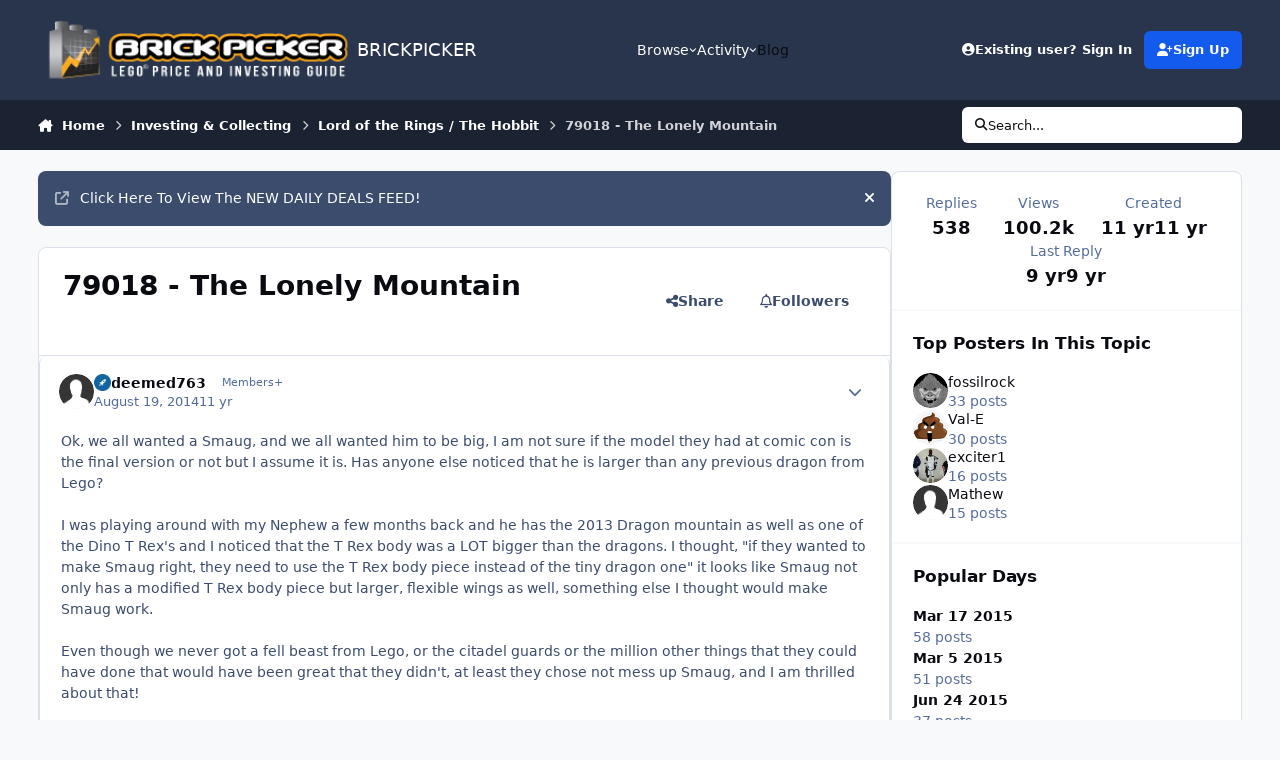

--- FILE ---
content_type: text/html;charset=UTF-8
request_url: https://www.brickpicker.com/topic/11245-79018-the-lonely-mountain/page/22/
body_size: 28241
content:
<!DOCTYPE html>
<html lang="en-US" dir="ltr" 

data-ips-path="/topic/11245-79018-the-lonely-mountain/page/22/"
data-ips-scheme='system'
data-ips-scheme-active='system'
data-ips-scheme-default='system'
data-ips-theme="15"
data-ips-scheme-toggle="true"


    data-ips-guest


data-ips-theme-setting-change-scheme='1'
data-ips-theme-setting-link-panels='1'
data-ips-theme-setting-nav-bar-icons='0'
data-ips-theme-setting-mobile-icons-location='footer'
data-ips-theme-setting-mobile-footer-labels='1'
data-ips-theme-setting-sticky-sidebar='1'
data-ips-theme-setting-flip-sidebar='0'

data-ips-layout='default'



>
	<head data-ips-hook="head">
		<meta charset="utf-8">
		<title data-ips-hook="title">79018 - The Lonely Mountain - Page 22 - Lord of the Rings / The Hobbit - BRICKPICKER</title>
		
		
		
		

	
	<script>(() => document.documentElement.setAttribute('data-ips-scheme', (window.matchMedia('(prefers-color-scheme:dark)').matches) ? 'dark':'light'))();</script>

		


	<script>
		(() => {
			function getCookie(n) {
				let v = `; ${document.cookie}`, parts = v.split(`; ${n}=`);
				if (parts.length === 2) return parts.pop().split(';').shift();
			}
			
			const s = getCookie('ips4_scheme_preference');
			if(!s || s === document.documentElement.getAttribute("data-ips-scheme-active")) return;
			if(s === "system"){
				document.documentElement.setAttribute('data-ips-scheme',(window.matchMedia('(prefers-color-scheme:dark)').matches)?'dark':'light');
			} else {
				document.documentElement.setAttribute("data-ips-scheme",s);
			}
			document.documentElement.setAttribute("data-ips-scheme-active",s);
		})();
	</script>

		
			<!-- Global site tag (gtag.js) - Google Analytics -->
<script async src="https://pagead2.googlesyndication.com/pagead/js/adsbygoogle.js"></script>

<!-- Google tag (gtag.js) -->
<script async src="https://www.googletagmanager.com/gtag/js?id=UA-7611657-11"></script>
<script>
  window.dataLayer = window.dataLayer || [];
  function gtag(){dataLayer.push(arguments);}
  gtag('js', new Date());

  gtag('config', 'UA-7611657-11');
</script>



<!-- Start of Woopra Code -->
<script>
  (function(){
    var t,i,e,n=window,o=document,a=arguments,s="script",r=["config","track","identify","visit","push","call","trackForm","trackClick"],c=function(){var t,i=this;for(i._e=[],t=0;r.length>t;t++)(function(t){i[t]=function(){return i._e.push([t].concat(Array.prototype.slice.call(arguments,0))),i}})(r[t])};for(n._w=n._w||{},t=0;a.length>t;t++)n._w[a[t]]=n[a[t]]=n[a[t]]||new c;i=o.createElement(s),i.async=1,i.src="//static.woopra.com/js/w.js",e=o.getElementsByTagName(s)[0],e.parentNode.insertBefore(i,e)
  })("woopra");

  woopra.config({
      domain: 'brickpicker.com'
  });
  woopra.track();
</script>
<!-- End of Woopra Code -->
		
		
		
		
		


	<!--!Font Awesome Free 6 by @fontawesome - https://fontawesome.com License - https://fontawesome.com/license/free Copyright 2024 Fonticons, Inc.-->
	<link rel='stylesheet' href='//www.brickpicker.com/applications/core/interface/static/fontawesome/css/all.min.css?v=6.7.2'>



	<link rel='stylesheet' href='//www.brickpicker.com/static/css/core_global_framework_framework.css?v=83ae012afa1768571590'>

	<link rel='stylesheet' href='//www.brickpicker.com/static/css/core_front_core.css?v=83ae012afa1768571590'>

	<link rel='stylesheet' href='//www.brickpicker.com/static/css/forums_front_forums.css?v=83ae012afa1768571590'>

	<link rel='stylesheet' href='//www.brickpicker.com/static/css/forums_front_topics.css?v=83ae012afa1768571590'>


<!-- Content Config CSS Properties -->
<style id="contentOptionsCSS">
    :root {
        --i-embed-max-width: 500px;
        --i-embed-default-width: 500px;
        --i-embed-media-max-width: 100%;
    }
</style>



	
	
	<style id="themeVariables">
		
			:root{


}
		
	</style>

	
		<style id="themeCustomCSS">
			
		</style>
	

	


		



	<meta name="viewport" content="width=device-width, initial-scale=1, viewport-fit=cover">
	<meta name="apple-mobile-web-app-status-bar-style" content="black-translucent">
	
	
	
		<meta name="twitter:card" content="summary_large_image">
	
	
		
			<meta name="twitter:site" content="@brickpicker">
		
	
	
		
			
				
					<meta property="og:title" content="79018 - The Lonely Mountain">
				
			
		
	
		
			
				
					<meta property="og:type" content="website">
				
			
		
	
		
			
				
					<meta property="og:url" content="https://www.brickpicker.com/topic/11245-79018-the-lonely-mountain/">
				
			
		
	
		
			
				
					<meta property="og:updated_time" content="2017-01-20T02:22:51Z">
				
			
		
	
		
			
				
					<meta property="og:image" content="https://bp-forum.s3.amazonaws.com/monthly_2015_09/image.jpg.7731ae2cee452cf7edadc79b0a80ba7d.jpg">
				
			
		
	
		
			
				
					<meta property="og:site_name" content="BRICKPICKER">
				
			
		
	
		
			
				
					<meta property="og:locale" content="en_US">
				
			
		
	
	
		
			<link rel="first" href="https://www.brickpicker.com/topic/11245-79018-the-lonely-mountain/">
		
	
		
			<link rel="prev" href="https://www.brickpicker.com/topic/11245-79018-the-lonely-mountain/page/21/">
		
	
		
			<link rel="canonical" href="https://www.brickpicker.com/topic/11245-79018-the-lonely-mountain/page/22/">
		
	
	
	
	
	
	<link rel="manifest" href="https://www.brickpicker.com/manifest.webmanifest/">
	
	

	
	
		
	
		
	
		
	
		
	
		
	
		
	
		
	
		
	
		
	
		
	
		
	
		
	
		
	
		
	
		
	
		
	
		
	
		
	
		
	
		
	
		
	
		
	
		
	
		
			<link rel="apple-touch-icon" href="https://www.brickpicker.com/uploads/monthly_2020_09/apple-touch-icon-180x180.png?v=1717617202">
		
	

	
	


		

	
	<link rel='icon' href='https://www.brickpicker.com/uploads/monthly_2020_09/brickpicker_icon_hires.png' type="image/png">

	</head>
	<body data-ips-hook="body" class="ipsApp ipsApp_front " data-contentClass="IPS\forums\Topic" data-controller="core.front.core.app" data-pageApp="forums" data-pageLocation="front" data-pageModule="forums" data-pageController="topic" data-id="11245" >
		<a href="#ipsLayout__main" class="ipsSkipToContent">Jump to content</a>
		
		
		

<i-pull-to-refresh aria-hidden="true">
	<div class="iPullToRefresh"></div>
</i-pull-to-refresh>
		


	<i-pwa-install id="ipsPwaInstall">
		
		
			
		
			
		
			
		
			
		
			
		
			
		
			
		
			
		
			
		
			
		
			
		
			
		
			
		
			
		
			
		
			
		
			
		
			
		
			
		
			
		
			
		
			
		
			
		
			
				<img src="//bp-forum.s3.amazonaws.com/monthly_2020_09/apple-touch-icon-180x180.png" alt="" width="180" height="180" class="iPwaInstall__icon">
			
		
		<div class="iPwaInstall__content">
			<div class="iPwaInstall__title">View in the app</div>
			<p class="iPwaInstall__desc">A better way to browse. <strong>Learn more</strong>.</p>
		</div>
		<button type="button" class="iPwaInstall__learnMore" popovertarget="iPwaInstall__learnPopover">Learn more</button>
		<button type="button" class="iPwaInstall__dismiss" id="iPwaInstall__dismiss"><span aria-hidden="true">&times;</span><span class="ipsInvisible">Dismiss</span></button>
	</i-pwa-install>
	
	<i-card popover id="iPwaInstall__learnPopover">
		<button class="iCardDismiss" type="button" tabindex="-1" popovertarget="iPwaInstall__learnPopover" popovertargetaction="hide">Close</button>
		<div class="iCard">
			<div class="iCard__content iPwaInstallPopover">
				<div class="i-flex i-gap_2">
					
						
					
						
					
						
					
						
					
						
					
						
					
						
					
						
					
						
					
						
					
						
					
						
					
						
					
						
					
						
					
						
					
						
					
						
					
						
					
						
					
						
					
						
					
						
					
						
							<img src="//bp-forum.s3.amazonaws.com/monthly_2020_09/apple-touch-icon-180x180.png" alt="" width="180" height="180" class="iPwaInstallPopover__icon">
						
					
					<div class="i-flex_11 i-align-self_center">
						<div class="i-font-weight_700 i-color_hard">BRICKPICKER</div>
						<p>A full-screen app on your home screen with push notifications, badges and more.</p>
					</div>
				</div>

				<div class="iPwaInstallPopover__ios">
					<div class="iPwaInstallPopover__title">
						<svg xmlns="http://www.w3.org/2000/svg" viewBox="0 0 384 512"><path d="M318.7 268.7c-.2-36.7 16.4-64.4 50-84.8-18.8-26.9-47.2-41.7-84.7-44.6-35.5-2.8-74.3 20.7-88.5 20.7-15 0-49.4-19.7-76.4-19.7C63.3 141.2 4 184.8 4 273.5q0 39.3 14.4 81.2c12.8 36.7 59 126.7 107.2 125.2 25.2-.6 43-17.9 75.8-17.9 31.8 0 48.3 17.9 76.4 17.9 48.6-.7 90.4-82.5 102.6-119.3-65.2-30.7-61.7-90-61.7-91.9zm-56.6-164.2c27.3-32.4 24.8-61.9 24-72.5-24.1 1.4-52 16.4-67.9 34.9-17.5 19.8-27.8 44.3-25.6 71.9 26.1 2 49.9-11.4 69.5-34.3z"/></svg>
						<span>To install this app on iOS and iPadOS</span>
					</div>
					<ol class="ipsList ipsList--bullets i-color_soft i-margin-top_2">
						<li>Tap the <svg xmlns='http://www.w3.org/2000/svg' viewBox='0 0 416 550.4' class='iPwaInstallPopover__svg'><path d='M292.8 129.6 208 44.8l-84.8 84.8-22.4-22.4L208 0l107.2 107.2-22.4 22.4Z'/><path d='M192 22.4h32v336h-32v-336Z'/><path d='M368 550.4H48c-27.2 0-48-20.8-48-48v-288c0-27.2 20.8-48 48-48h112v32H48c-9.6 0-16 6.4-16 16v288c0 9.6 6.4 16 16 16h320c9.6 0 16-6.4 16-16v-288c0-9.6-6.4-16-16-16H256v-32h112c27.2 0 48 20.8 48 48v288c0 27.2-20.8 48-48 48Z'/></svg> Share icon in Safari</li>
						<li>Scroll the menu and tap <strong>Add to Home Screen</strong>.</li>
						<li>Tap <strong>Add</strong> in the top-right corner.</li>
					</ol>
				</div>
				<div class="iPwaInstallPopover__android">
					<div class="iPwaInstallPopover__title">
						<svg xmlns="http://www.w3.org/2000/svg" viewBox="0 0 576 512"><path d="M420.6 301.9a24 24 0 1 1 24-24 24 24 0 0 1 -24 24m-265.1 0a24 24 0 1 1 24-24 24 24 0 0 1 -24 24m273.7-144.5 47.9-83a10 10 0 1 0 -17.3-10h0l-48.5 84.1a301.3 301.3 0 0 0 -246.6 0L116.2 64.5a10 10 0 1 0 -17.3 10h0l47.9 83C64.5 202.2 8.2 285.6 0 384H576c-8.2-98.5-64.5-181.8-146.9-226.6"/></svg>
						<span>To install this app on Android</span>
					</div>
					<ol class="ipsList ipsList--bullets i-color_soft i-margin-top_2">
						<li>Tap the 3-dot menu (⋮) in the top-right corner of the browser.</li>
						<li>Tap <strong>Add to Home screen</strong> or <strong>Install app</strong>.</li>
						<li>Confirm by tapping <strong>Install</strong>.</li>
					</ol>
				</div>
			</div>
		</div>
	</i-card>

		
		<div class="ipsLayout" id="ipsLayout" data-ips-hook="layout">
			
			<div class="ipsLayout__app" data-ips-hook="app">
				
				<div data-ips-hook="mobileHeader" class="ipsMobileHeader ipsResponsive_header--mobile">
					
<a href="https://www.brickpicker.com/" data-ips-hook="logo" class="ipsLogo ipsLogo--mobile" accesskey="1">
	
		

		

	
  	<div class="ipsLogo__text">
		<span class="ipsLogo__name" data-ips-theme-text="set__i-logo-text">BRICKPICKER</span>
		
			<span class="ipsLogo__slogan" data-ips-theme-text="set__i-logo-slogan"></span>
		
	</div>
</a>
					
<ul data-ips-hook="mobileNavHeader" class="ipsMobileNavIcons ipsResponsive_header--mobile">
	
		<li data-el="guest">
			<button type="button" class="ipsMobileNavIcons__button ipsMobileNavIcons__button--primary" aria-controls="ipsOffCanvas--guest" aria-expanded="false" data-ipscontrols>
				<span>Sign In</span>
			</button>
		</li>
	
	
	
		
	
    
	
	
</ul>
				</div>
				
				


				
					
<nav class="ipsBreadcrumb ipsBreadcrumb--mobile ipsResponsive_header--mobile" aria-label="Breadcrumbs" >
	<ol itemscope itemtype="https://schema.org/BreadcrumbList" class="ipsBreadcrumb__list">
		<li itemprop="itemListElement" itemscope itemtype="https://schema.org/ListItem">
			<a title="Home" href="https://www.brickpicker.com/" itemprop="item">
				<i class="fa-solid fa-house-chimney"></i> <span itemprop="name">Home</span>
			</a>
			<meta itemprop="position" content="1">
		</li>
		
		
		
			
				<li itemprop="itemListElement" itemscope itemtype="https://schema.org/ListItem">
					<a href="https://www.brickpicker.com/forum/3-investing-collecting/" itemprop="item">
						<span itemprop="name">Investing &amp; Collecting </span>
					</a>
					<meta itemprop="position" content="2">
				</li>
			
			
		
			
				<li itemprop="itemListElement" itemscope itemtype="https://schema.org/ListItem">
					<a href="https://www.brickpicker.com/forum/35-lord-of-the-rings-the-hobbit/" itemprop="item">
						<span itemprop="name">Lord of the Rings / The Hobbit </span>
					</a>
					<meta itemprop="position" content="3">
				</li>
			
			
		
			
				<li aria-current="location" itemprop="itemListElement" itemscope itemtype="https://schema.org/ListItem">
					<span itemprop="name">79018 - The Lonely Mountain</span>
					<meta itemprop="position" content="4">
				</li>
			
			
		
	</ol>
	<ul class="ipsBreadcrumb__feed" data-ips-hook="feed">
		
		<li >
			<a data-action="defaultStream" href="https://www.brickpicker.com/discover/" ><i class="fa-regular fa-file-lines"></i> <span data-role="defaultStreamName">All Activity</span></a>
		</li>
	</ul>
</nav>
				
				
					<header data-ips-hook="header" class="ipsHeader ipsResponsive_header--desktop">
						
						
							<div data-ips-hook="primaryHeader" class="ipsHeader__primary" >
								<div class="ipsWidth ipsHeader__align">
									<div data-ips-header-position="4" class="ipsHeader__start">


	
		<div data-ips-header-content='logo'>
			<!-- logo -->
			
				
<a href="https://www.brickpicker.com/" data-ips-hook="logo" class="ipsLogo ipsLogo--desktop" accesskey="1">
	
		

    
    
    
    <picture class='ipsLogo__image ipsLogo__image--light'>
        <source srcset="[data-uri]" media="(max-width: 979px)">
        <img src="https://www.brickpicker.com/uploads/monthly_2020_09/brickpicker_logo_300px_white.png.d1589642ac7cba1720b51504ab43961b.png"   alt='BRICKPICKER' data-ips-theme-image='logo-light'>
    </picture>

		

	
  	<div class="ipsLogo__text">
		<span class="ipsLogo__name" data-ips-theme-text="set__i-logo-text">BRICKPICKER</span>
		
			<span class="ipsLogo__slogan" data-ips-theme-text="set__i-logo-slogan"></span>
		
	</div>
</a>
			
			
			    
			    
			    
			    
			
		</div>
	

	

	

	

	
</div>
									<div data-ips-header-position="5" class="ipsHeader__center">


	

	
		<div data-ips-header-content='navigation'>
			<!-- navigation -->
			
			
			    
				    


<nav data-ips-hook="navBar" class="ipsNav" aria-label="Primary">
	<i-navigation-menu>
		<ul class="ipsNavBar" data-role="menu">
			


	
		
		
			
		
		
		<li  data-id="1" data-active data-navApp="core" data-navExt="Menu" >
			
			
				
					<button aria-expanded="false" aria-controls="elNavSecondary_1" data-ipscontrols type="button">
						<span class="ipsNavBar__icon" aria-hidden="true">
							
								<i class="fa-solid" style="--icon:'\f1c5'"></i>
							
						</span>
						<span class="ipsNavBar__text">
							<span class="ipsNavBar__label">Browse</span>
							<i class="fa-solid fa-angle-down"></i>
						</span>
					</button>
					
						<ul class='ipsNav__dropdown' id='elNavSecondary_1' data-ips-hidden-light-dismiss hidden>
							


	
		
		
			
		
		
		<li  data-id="7" data-active data-navApp="forums" data-navExt="Forums" >
			
			
				
					<a href="https://www.brickpicker.com"  data-navItem-id="7" aria-current="page">
						<span class="ipsNavBar__icon" aria-hidden="true">
							
								<i class="fa-solid" style="--icon:'\f075'"></i>
							
						</span>
						<span class="ipsNavBar__text">
							<span class="ipsNavBar__label">Forums</span>
						</span>
					</a>
				
			
		</li>
	

	
		
		
		
		<li  data-id="8"  data-navApp="gallery" data-navExt="Gallery" >
			
			
				
					<a href="https://www.brickpicker.com/gallery/"  data-navItem-id="8" >
						<span class="ipsNavBar__icon" aria-hidden="true">
							
								<i class="fa-solid" style="--icon:'\f87c'"></i>
							
						</span>
						<span class="ipsNavBar__text">
							<span class="ipsNavBar__label">Gallery</span>
						</span>
					</a>
				
			
		</li>
	

	

	
		
		
		
		<li  data-id="11"  data-navApp="core" data-navExt="StaffDirectory" >
			
			
				
					<a href="https://www.brickpicker.com/staff/"  data-navItem-id="11" >
						<span class="ipsNavBar__icon" aria-hidden="true">
							
								<i class="fa-solid" style="--icon:'\f2bb'"></i>
							
						</span>
						<span class="ipsNavBar__text">
							<span class="ipsNavBar__label">Staff</span>
						</span>
					</a>
				
			
		</li>
	

	
		
		
		
		<li  data-id="12"  data-navApp="core" data-navExt="OnlineUsers" >
			
			
				
					<a href="https://www.brickpicker.com/online/"  data-navItem-id="12" >
						<span class="ipsNavBar__icon" aria-hidden="true">
							
								<i class="fa-solid" style="--icon:'\f017'"></i>
							
						</span>
						<span class="ipsNavBar__text">
							<span class="ipsNavBar__label">Online Users</span>
						</span>
					</a>
				
			
		</li>
	

	
		
		
		
		<li  data-id="81"  data-navApp="core" data-navExt="Leaderboard" >
			
			
				
					<a href="https://www.brickpicker.com/leaderboard/"  data-navItem-id="81" >
						<span class="ipsNavBar__icon" aria-hidden="true">
							
								<i class="fa-solid" style="--icon:'\f091'"></i>
							
						</span>
						<span class="ipsNavBar__text">
							<span class="ipsNavBar__label">Leaderboard</span>
						</span>
					</a>
				
			
		</li>
	

						</ul>
					
				
			
		</li>
	

	
		
		
		
		<li  data-id="2"  data-navApp="core" data-navExt="Menu" >
			
			
				
					<button aria-expanded="false" aria-controls="elNavSecondary_2" data-ipscontrols type="button">
						<span class="ipsNavBar__icon" aria-hidden="true">
							
								<i class="fa-solid" style="--icon:'\f1c5'"></i>
							
						</span>
						<span class="ipsNavBar__text">
							<span class="ipsNavBar__label">Activity</span>
							<i class="fa-solid fa-angle-down"></i>
						</span>
					</button>
					
						<ul class='ipsNav__dropdown' id='elNavSecondary_2' data-ips-hidden-light-dismiss hidden>
							


	
		
		
		
		<li  data-id="13"  data-navApp="core" data-navExt="AllActivity" >
			
			
				
					<a href="https://www.brickpicker.com/discover/"  data-navItem-id="13" >
						<span class="ipsNavBar__icon" aria-hidden="true">
							
								<i class="fa-solid" style="--icon:'\f0ca'"></i>
							
						</span>
						<span class="ipsNavBar__text">
							<span class="ipsNavBar__label">All Activity</span>
						</span>
					</a>
				
			
		</li>
	

	
		
		
		
		<li  data-id="14"  data-navApp="core" data-navExt="YourActivityStreams" >
			
			
				
					<a href="#"  data-navItem-id="14" >
						<span class="ipsNavBar__icon" aria-hidden="true">
							
								<i class="fa-solid" style="--icon:'\f0ae'"></i>
							
						</span>
						<span class="ipsNavBar__text">
							<span class="ipsNavBar__label">My Activity Streams</span>
						</span>
					</a>
				
			
		</li>
	

	
		
		
		
		<li  data-id="15"  data-navApp="core" data-navExt="YourActivityStreamsItem" data-streamid='15'>
			
			
				
					<a href="https://www.brickpicker.com/discover/unread/"  data-navItem-id="15" >
						<span class="ipsNavBar__icon" aria-hidden="true">
							
								<i class="fa-solid" style="--icon:'\f1ea'"></i>
							
						</span>
						<span class="ipsNavBar__text">
							<span class="ipsNavBar__label">View New Content</span>
						</span>
					</a>
				
			
		</li>
	

	
		
		
		
		<li  data-id="16"  data-navApp="core" data-navExt="YourActivityStreamsItem" data-streamid='16'>
			
			
				
					<a href="https://www.brickpicker.com/discover/content-started/"  data-navItem-id="16" >
						<span class="ipsNavBar__icon" aria-hidden="true">
							
								<i class="fa-solid" style="--icon:'\f2bd'"></i>
							
						</span>
						<span class="ipsNavBar__text">
							<span class="ipsNavBar__label">Content I Started</span>
						</span>
					</a>
				
			
		</li>
	

	
		
		
		
		<li  data-id="17"  data-navApp="core" data-navExt="Search" >
			
			
				
					<a href="https://www.brickpicker.com/search/"  data-navItem-id="17" >
						<span class="ipsNavBar__icon" aria-hidden="true">
							
								<i class="fa-solid" style="--icon:'\f002'"></i>
							
						</span>
						<span class="ipsNavBar__text">
							<span class="ipsNavBar__label">Search</span>
						</span>
					</a>
				
			
		</li>
	

						</ul>
					
				
			
		</li>
	

	

	
		
		
		
		<li  data-id="54"  data-navApp="core" data-navExt="CustomItem" >
			
			
				
					<a href="https://www.brickpicker.com/blog/"  data-navItem-id="54" >
						<span class="ipsNavBar__icon" aria-hidden="true">
							
								<i class="fa-solid" style="--icon:'\f1c5'"></i>
							
						</span>
						<span class="ipsNavBar__text">
							<span class="ipsNavBar__label">Blog</span>
						</span>
					</a>
				
			
		</li>
	

	

	

	

	

	

	

			<li data-role="moreLi" hidden>
				<button aria-expanded="false" aria-controls="nav__more" data-ipscontrols type="button">
					<span class="ipsNavBar__icon" aria-hidden="true">
						<i class="fa-solid fa-bars"></i>
					</span>
					<span class="ipsNavBar__text">
						<span class="ipsNavBar__label">More</span>
						<i class="fa-solid fa-angle-down"></i>
					</span>
				</button>
				<ul class="ipsNav__dropdown" id="nav__more" data-role="moreMenu" data-ips-hidden-light-dismiss hidden></ul>
			</li>
		</ul>
		<div class="ipsNavPriority js-ipsNavPriority" aria-hidden="true">
			<ul class="ipsNavBar" data-role="clone">
				<li data-role="moreLiClone">
					<button aria-expanded="false" aria-controls="nav__more" data-ipscontrols type="button">
						<span class="ipsNavBar__icon" aria-hidden="true">
							<i class="fa-solid fa-bars"></i>
						</span>
						<span class="ipsNavBar__text">
							<span class="ipsNavBar__label">More</span>
							<i class="fa-solid fa-angle-down"></i>
						</span>
					</button>
				</li>
				


	
		
		
			
		
		
		<li  data-id="1" data-active data-navApp="core" data-navExt="Menu" >
			
			
				
					<button aria-expanded="false" aria-controls="elNavSecondary_1" data-ipscontrols type="button">
						<span class="ipsNavBar__icon" aria-hidden="true">
							
								<i class="fa-solid" style="--icon:'\f1c5'"></i>
							
						</span>
						<span class="ipsNavBar__text">
							<span class="ipsNavBar__label">Browse</span>
							<i class="fa-solid fa-angle-down"></i>
						</span>
					</button>
					
				
			
		</li>
	

	
		
		
		
		<li  data-id="2"  data-navApp="core" data-navExt="Menu" >
			
			
				
					<button aria-expanded="false" aria-controls="elNavSecondary_2" data-ipscontrols type="button">
						<span class="ipsNavBar__icon" aria-hidden="true">
							
								<i class="fa-solid" style="--icon:'\f1c5'"></i>
							
						</span>
						<span class="ipsNavBar__text">
							<span class="ipsNavBar__label">Activity</span>
							<i class="fa-solid fa-angle-down"></i>
						</span>
					</button>
					
				
			
		</li>
	

	

	
		
		
		
		<li  data-id="54"  data-navApp="core" data-navExt="CustomItem" >
			
			
				
					<a href="https://www.brickpicker.com/blog/"  data-navItem-id="54" >
						<span class="ipsNavBar__icon" aria-hidden="true">
							
								<i class="fa-solid" style="--icon:'\f1c5'"></i>
							
						</span>
						<span class="ipsNavBar__text">
							<span class="ipsNavBar__label">Blog</span>
						</span>
					</a>
				
			
		</li>
	

	

	

	

	

	

	

			</ul>
		</div>
	</i-navigation-menu>
</nav>
			    
			    
			    
			    
			
		</div>
	

	

	

	
</div>
									<div data-ips-header-position="6" class="ipsHeader__end">


	

	

	
		<div data-ips-header-content='user'>
			<!-- user -->
			
			
			    
			    
				    

	<ul id="elUserNav" data-ips-hook="userBarGuest" class="ipsUserNav ipsUserNav--guest">
        
		
        
        
        
            
            <li id="elSignInLink" data-el="sign-in">
                <button type="button" id="elUserSignIn" popovertarget="elUserSignIn_menu" class="ipsUserNav__link">
                	<i class="fa-solid fa-circle-user"></i>
                	<span class="ipsUserNav__text">Existing user? Sign In</span>
                </button>                
                
<i-dropdown popover id="elUserSignIn_menu">
	<div class="iDropdown">
		<form accept-charset='utf-8' method='post' action='https://www.brickpicker.com/login/'>
			<input type="hidden" name="csrfKey" value="a8484cc106904735baef77dda0b43d72">
			<input type="hidden" name="ref" value="aHR0cHM6Ly93d3cuYnJpY2twaWNrZXIuY29tL3RvcGljLzExMjQ1LTc5MDE4LXRoZS1sb25lbHktbW91bnRhaW4vcGFnZS8yMi8=">
			<div data-role="loginForm">
				
				
				
					
<div class="">
	<h4 class="ipsTitle ipsTitle--h3 i-padding_2 i-padding-bottom_0 i-color_hard">Sign In</h4>
	<ul class='ipsForm ipsForm--vertical ipsForm--login-popup'>
		<li class="ipsFieldRow ipsFieldRow--noLabel ipsFieldRow--fullWidth">
			<label class="ipsFieldRow__label" for="login_popup_email">Email Address</label>
			<div class="ipsFieldRow__content">
                <input type="email" class='ipsInput ipsInput--text' placeholder="Email Address" name="auth" autocomplete="email" id='login_popup_email'>
			</div>
		</li>
		<li class="ipsFieldRow ipsFieldRow--noLabel ipsFieldRow--fullWidth">
			<label class="ipsFieldRow__label" for="login_popup_password">Password</label>
			<div class="ipsFieldRow__content">
				<input type="password" class='ipsInput ipsInput--text' placeholder="Password" name="password" autocomplete="current-password" id='login_popup_password'>
			</div>
		</li>
		<li class="ipsFieldRow ipsFieldRow--checkbox">
			<input type="checkbox" name="remember_me" id="remember_me_checkbox_popup" value="1" checked class="ipsInput ipsInput--toggle">
			<div class="ipsFieldRow__content">
				<label class="ipsFieldRow__label" for="remember_me_checkbox_popup">Remember me</label>
				<div class="ipsFieldRow__desc">Not recommended on shared computers</div>
			</div>
		</li>
		<li class="ipsSubmitRow">
			<button type="submit" name="_processLogin" value="usernamepassword" class="ipsButton ipsButton--primary i-width_100p">Sign In</button>
			
				<p class="i-color_soft i-link-color_inherit i-font-weight_500 i-font-size_-1 i-margin-top_2">
					
						<a href='https://www.brickpicker.com/lostpassword/' data-ipsDialog data-ipsDialog-title='Forgot your password?'>
					
					Forgot your password?</a>
				</p>
			
		</li>
	</ul>
</div>
				
			</div>
		</form>
	</div>
</i-dropdown>
            </li>
            
        
		
			<li data-el="sign-up">
				
					<a href="https://www.brickpicker.com/register/" class="ipsUserNav__link ipsUserNav__link--sign-up" data-ipsdialog data-ipsdialog-size="narrow" data-ipsdialog-title="Sign Up"  id="elRegisterButton">
						<i class="fa-solid fa-user-plus"></i>
						<span class="ipsUserNav__text">Sign Up</span>
					</a>
				
			</li>
		
		
	</ul>

			    
			    
			    
			
		</div>
	

	

	
</div>
								</div>
							</div>
						
						
							<div data-ips-hook="secondaryHeader" class="ipsHeader__secondary" >
								<div class="ipsWidth ipsHeader__align">
									<div data-ips-header-position="7" class="ipsHeader__start">


	

	

	

	
		<div data-ips-header-content='breadcrumb'>
			<!-- breadcrumb -->
			
			
			    
			    
			    
				    
<nav class="ipsBreadcrumb ipsBreadcrumb--top " aria-label="Breadcrumbs" >
	<ol itemscope itemtype="https://schema.org/BreadcrumbList" class="ipsBreadcrumb__list">
		<li itemprop="itemListElement" itemscope itemtype="https://schema.org/ListItem">
			<a title="Home" href="https://www.brickpicker.com/" itemprop="item">
				<i class="fa-solid fa-house-chimney"></i> <span itemprop="name">Home</span>
			</a>
			<meta itemprop="position" content="1">
		</li>
		
		
		
			
				<li itemprop="itemListElement" itemscope itemtype="https://schema.org/ListItem">
					<a href="https://www.brickpicker.com/forum/3-investing-collecting/" itemprop="item">
						<span itemprop="name">Investing &amp; Collecting </span>
					</a>
					<meta itemprop="position" content="2">
				</li>
			
			
		
			
				<li itemprop="itemListElement" itemscope itemtype="https://schema.org/ListItem">
					<a href="https://www.brickpicker.com/forum/35-lord-of-the-rings-the-hobbit/" itemprop="item">
						<span itemprop="name">Lord of the Rings / The Hobbit </span>
					</a>
					<meta itemprop="position" content="3">
				</li>
			
			
		
			
				<li aria-current="location" itemprop="itemListElement" itemscope itemtype="https://schema.org/ListItem">
					<span itemprop="name">79018 - The Lonely Mountain</span>
					<meta itemprop="position" content="4">
				</li>
			
			
		
	</ol>
	<ul class="ipsBreadcrumb__feed" data-ips-hook="feed">
		
		<li >
			<a data-action="defaultStream" href="https://www.brickpicker.com/discover/" ><i class="fa-regular fa-file-lines"></i> <span data-role="defaultStreamName">All Activity</span></a>
		</li>
	</ul>
</nav>
			    
			    
			
		</div>
	

	
</div>
									<div data-ips-header-position="8" class="ipsHeader__center">


	

	

	

	

	
</div>
									<div data-ips-header-position="9" class="ipsHeader__end">


	

	

	

	

	
		<div data-ips-header-content='search'>
			<!-- search -->
			
			
			    
			    
			    
			    
				    

	<button class='ipsSearchPseudo' popovertarget="ipsSearchDialog" type="button">
		<i class="fa-solid fa-magnifying-glass"></i>
		<span>Search...</span>
	</button>

			    
			
		</div>
	
</div>
								</div>
							</div>
						
					</header>
				
				<main data-ips-hook="main" class="ipsLayout__main" id="ipsLayout__main" tabindex="-1">
					<div class="ipsWidth ipsWidth--main-content">
						<div class="ipsContentWrap">
							
							

							<div class="ipsLayout__columns">
								<section data-ips-hook="primaryColumn" class="ipsLayout__primary-column">
									
									
									
                                    
									

	


	<div class='ipsAnnouncements ipsAnnouncements--content' data-controller="core.front.core.announcementBanner">
		
			
			
				<div class='ipsAnnouncement ipsAnnouncement--information' data-announcementId="91">
					
						<a href='https://www.brickpicker.com/forums/topic/21362-new-daily-deals-feed' class='ipsAnnouncement__link' target="_blank" rel='noopener'><i class="fa-solid fa-arrow-up-right-from-square ipsAnnouncement__icon"></i>Click Here To View The NEW DAILY DEALS FEED!</a>
					
					<button type="button" data-role="dismissAnnouncement"><i class="fa-solid fa-xmark"></i><span class="ipsInvisible">Hide announcement</span></button>
				</div>
			
		
	</div>




    
    



									




<!-- Start #ipsTopicView -->
<div class="ipsBlockSpacer" id="ipsTopicView" data-ips-topic-ui="minimal" data-ips-topic-first-page="false" data-ips-topic-comments="all">




<div class="ipsBox ipsBox--topicHeader ipsPull">
	<header class="ipsPageHeader">
		<div class="ipsPageHeader__row">
			<div data-ips-hook="header" class="ipsPageHeader__primary">
				<div class="ipsPageHeader__title">
					
						<h1 data-ips-hook="title">79018 - The Lonely Mountain</h1>
					
					<div data-ips-hook="badges" class="ipsBadges">
						
					</div>
				</div>
				
				
			</div>
			
				<ul data-ips-hook="topicHeaderButtons" class="ipsButtons">
					
						<li>


    <button type="button" id="elShareItem_847598905" popovertarget="elShareItem_847598905_menu" class='ipsButton ipsButton--share ipsButton--inherit '>
        <i class='fa-solid fa-share-nodes'></i><span class="ipsButton__label">Share</span>
    </button>
    <i-dropdown popover id="elShareItem_847598905_menu" data-controller="core.front.core.sharelink">
        <div class="iDropdown">
            <div class='i-padding_2'>
                
                
                <span data-ipsCopy data-ipsCopy-flashmessage>
                    <a href="https://www.brickpicker.com/topic/11245-79018-the-lonely-mountain/" class="ipsPageActions__mainLink" data-role="copyButton" data-clipboard-text="https://www.brickpicker.com/topic/11245-79018-the-lonely-mountain/" data-ipstooltip title='Copy Link to Clipboard'><i class="fa-regular fa-copy"></i> https://www.brickpicker.com/topic/11245-79018-the-lonely-mountain/</a>
                </span>
                <ul class='ipsList ipsList--inline i-justify-content_center i-gap_1 i-margin-top_2'>
                    
                        <li>
<a href="https://x.com/share?url=https%3A%2F%2Fwww.brickpicker.com%2Ftopic%2F11245-79018-the-lonely-mountain%2F" class="ipsShareLink ipsShareLink--x" target="_blank" data-role="shareLink" title='Share on X' data-ipsTooltip rel='nofollow noopener'>
    <i class="fa-brands fa-x-twitter"></i>
</a></li>
                    
                        <li>
<a href="https://www.facebook.com/sharer/sharer.php?u=https%3A%2F%2Fwww.brickpicker.com%2Ftopic%2F11245-79018-the-lonely-mountain%2F" class="ipsShareLink ipsShareLink--facebook" target="_blank" data-role="shareLink" title='Share on Facebook' data-ipsTooltip rel='noopener nofollow'>
	<i class="fa-brands fa-facebook"></i>
</a></li>
                    
                        <li>
<a href="https://www.reddit.com/submit?url=https%3A%2F%2Fwww.brickpicker.com%2Ftopic%2F11245-79018-the-lonely-mountain%2F&amp;title=79018+-+The+Lonely+Mountain" rel="nofollow noopener" class="ipsShareLink ipsShareLink--reddit" target="_blank" title='Share on Reddit' data-ipsTooltip>
	<i class="fa-brands fa-reddit"></i>
</a></li>
                    
                        <li>
<a href="https://pinterest.com/pin/create/button/?url=https://www.brickpicker.com/topic/11245-79018-the-lonely-mountain/&amp;media=" class="ipsShareLink ipsShareLink--pinterest" rel="nofollow noopener" target="_blank" data-role="shareLink" title='Share on Pinterest' data-ipsTooltip>
	<i class="fa-brands fa-pinterest"></i>
</a></li>
                    
                </ul>
                
                    <button class='ipsHide ipsButton ipsButton--small ipsButton--inherit ipsButton--wide i-margin-top_2' data-controller='core.front.core.webshare' data-role='webShare' data-webShareTitle='79018 - The Lonely Mountain' data-webShareText='79018 - The Lonely Mountain' data-webShareUrl='https://www.brickpicker.com/topic/11245-79018-the-lonely-mountain/'>More sharing options...</button>
                
            </div>
        </div>
    </i-dropdown>
</li>
					
					
					<li>

<div data-followApp='forums' data-followArea='topic' data-followID='11245' data-controller='core.front.core.followButton'>
	

	<a data-ips-hook="guest" href="https://www.brickpicker.com/login/" rel="nofollow" class="ipsButton ipsButton--follow" data-role="followButton" data-ipstooltip title="Sign in to follow this">
		<span>
			<i class="fa-regular fa-bell"></i>
			<span class="ipsButton__label">Followers</span>
		</span>
		
	</a>

</div></li>
				</ul>
			
		</div>
		
		
	</header>

	

		<!-- First post of modern view -->
		



<a id="findComment-317658"></a>
<div id="comment-317658"></div>
<article data-ips-hook="postWrapper" id="elComment_317658" class="
		ipsEntry js-ipsEntry ipsEntry--first-simple ipsEntry--simple 
        
        
        
        
        
		"   data-ips-first-post>
	
	
<aside data-ips-hook="topicAuthorColumn" class="ipsEntry__header" data-feedid="forums-ips_forums_topic-11245">
	<div class="ipsEntry__header-align">

		<div class="ipsPhotoPanel">
			<!-- Avatar -->
			<div class="ipsAvatarStack" data-ips-hook="postUserPhoto">
				


	<a data-ips-hook="userPhotoWithUrl" href="https://www.brickpicker.com/profile/6992-redeemed763/" rel="nofollow" data-ipshover data-ipshover-width="370" data-ipshover-target="https://www.brickpicker.com/profile/6992-redeemed763/?do=hovercard"  class="ipsUserPhoto ipsUserPhoto--fluid" title="Go to redeemed763's profile" data-group="12" aria-hidden="true" tabindex="-1">
		<img src="https://www.brickpicker.com/static/resources/core_84c1e40ea0e759e3f1505eb1788ddf3c_default_photo.png" alt="redeemed763" loading="lazy">
	</a>

				
					
<img src='https://www.brickpicker.com/static/resources/core_84c1e40ea0e759e3f1505eb1788ddf3c_default_rank.png' loading="lazy" alt="BRICK ADVISOR" class="ipsAvatarStack__rank" data-ipsTooltip title="Rank: BRICK ADVISOR (5/11)">
				
				
			</div>
			<!-- Username -->
			<div class="ipsPhotoPanel__text">
				<h3 data-ips-hook="postUsername" class="ipsEntry__username">
					


<a href='https://www.brickpicker.com/profile/6992-redeemed763/' rel="nofollow" data-ipsHover data-ipsHover-width='370' data-ipsHover-target='https://www.brickpicker.com/profile/6992-redeemed763/?do=hovercard&amp;referrer=https%253A%252F%252Fwww.brickpicker.com%252Ftopic%252F11245-79018-the-lonely-mountain%252Fpage%252F22%252F' title="Go to redeemed763's profile" class="ipsUsername" translate="no">redeemed763</a>
					
						<span class="ipsEntry__group">
							
								<span style='color:#'>Members+</span>
							
						</span>
					
					
				</h3>
				<p class="ipsPhotoPanel__secondary">
					<time datetime='2014-08-19T15:02:28Z' title='08/19/2014 03:02  PM' data-short='11 yr' class='ipsTime ipsTime--long'><span class='ipsTime__long'>August 19, 2014</span><span class='ipsTime__short'>11 yr</span></time>
				</p>
			</div>
		</div>

		<!-- Minimal badges -->
		<ul data-ips-hook="postBadgesSecondary" class="ipsBadges">
			
			
			
			
			
			
		</ul>

		

		

		
			<!-- Expand mini profile -->
			<button class="ipsEntry__topButton ipsEntry__topButton--profile" type="button" aria-controls="mini-profile-317658" aria-expanded="false" data-ipscontrols data-ipscontrols-src="https://www.brickpicker.com/?&amp;app=core&amp;module=system&amp;controller=ajax&amp;do=miniProfile&amp;authorId=6992&amp;solvedCount=load" aria-label="Author stats" data-ipstooltip><i class="fa-solid fa-chevron-down" aria-hidden="true"></i></button>
		

        
<!-- Mini profile -->

	<div id='mini-profile-317658' data-ips-hidden-animation="slide-fade" hidden class="ipsEntry__profile-row ipsLoading ipsLoading--small">
        
            <ul class='ipsEntry__profile'></ul>
        
	</div>

	</div>
</aside>
	

<div id="comment-317658_wrap" data-controller="core.front.core.comment" data-feedid="forums-ips_forums_topic-11245" data-commentapp="forums" data-commenttype="forums" data-commentid="317658" data-quotedata="{&quot;userid&quot;:6992,&quot;username&quot;:&quot;redeemed763&quot;,&quot;timestamp&quot;:1408460548,&quot;contentapp&quot;:&quot;forums&quot;,&quot;contenttype&quot;:&quot;forums&quot;,&quot;contentid&quot;:11245,&quot;contentclass&quot;:&quot;forums_Topic&quot;,&quot;contentcommentid&quot;:317658}" class="ipsEntry__content js-ipsEntry__content"   data-first-post="true" data-first-page="false" >
	<div class="ipsEntry__post">
		<div class="ipsEntry__meta">
			
				<span class="ipsEntry__date"><time datetime='2014-08-19T15:02:28Z' title='08/19/2014 03:02  PM' data-short='11 yr' class='ipsTime ipsTime--long'><span class='ipsTime__long'>August 19, 2014</span><span class='ipsTime__short'>11 yr</span></time></span>
			
			<!-- Traditional badges -->
			<ul data-ips-hook="postBadges" class="ipsBadges">
				
				
				
				
                
				
			</ul>
			
			
		</div>
		

		

		

		<!-- Post content -->
		<div data-ips-hook="postContent" class="ipsRichText ipsRichText--user" data-role="commentContent" data-controller="core.front.core.lightboxedImages">

			
			
				
				<div class="ipsEntry__truncate" data-ipstruncate >
			

				<p>Ok, we all wanted a Smaug, and we all wanted him to be big, I am not sure if the model they had at comic con is the final version or not but I assume it is. Has anyone else noticed that he is larger than any previous dragon from Lego?</p>
<p> </p>
<p>I was playing around with my Nephew a few months back and he has the 2013 Dragon mountain as well as one of the Dino T Rex's and I noticed that the T Rex body was a LOT bigger than the dragons. I thought, "if they wanted to make Smaug right, they need to use the T Rex body piece instead of the tiny dragon one" it looks like Smaug not only has a modified T Rex body piece but larger, flexible wings as well, something else I thought would make Smaug work.</p>
<p> </p>
<p>Even though we never got a fell beast from Lego, or the citadel guards or the million other things that they could have done that would have been great that they didn't, at least they chose not mess up Smaug, and I am thrilled about that!</p>
<p> </p>
<p>For another thing, these large, rare animals tend to go up in value down the road, pretty substantially sometimes as we saw with the HP horntail. </p>


			
				</div>
			

			
		</div>

		

	</div>
	
		<div class="ipsEntry__footer">
			<menu data-ips-hook="postFooterControls" class="ipsEntry__controls" data-role="commentControls" data-controller="core.front.helpful.helpful">
				
					
						<li data-ipsquote-editor="topic_comment" data-ipsquote-target="#comment-317658" class="ipsJS_show">
							<button class="ipsHide" data-action="multiQuoteComment" data-ipstooltip data-ipsquote-multiquote data-mqid="mq317658" aria-label="MultiQuote"><i class="fa-solid fa-plus"></i></button>
						</li>
						<li data-ipsquote-editor="topic_comment" data-ipsquote-target="#comment-317658" class="ipsJS_show">
							<a href="#" data-action="quoteComment" data-ipsquote-singlequote><i class="fa-solid fa-quote-left" aria-hidden="true"></i><span>Quote</span></a>
						</li>
					
					
					
					
                    
				
				<li class="ipsHide" data-role="commentLoading">
					<span class="ipsLoading ipsLoading--tiny"></span>
				</li>
			</menu>
			
				

	<div data-controller='core.front.core.reaction' class='ipsReact '>	
		
			
			<div class='ipsReact_blurb ipsHide' data-role='reactionBlurb'>
				
			</div>
		
		
		
	</div>

			
		</div>
	
	
</div>
	
</article>

	

</div>

<!-- Large topic warnings -->



    








<div class="ipsBox ipsPull cTopicOverviewContainer ipsResponsive_hideDesktop ">
	<div class="cTopicOverview cTopicOverview--main" data-controller='forums.front.topic.activity'>

		<div class="cTopicOverview__content">
			<ul class='cTopicOverview__item cTopicOverview__item--stats'>
				
					<li>
						<span class="i-color_soft i-font-weight_500">Replies</span>
						<span class="i-color_hard i-font-weight_700 i-font-size_3">538</span>
					</li>
				
				<li>
					<span class="i-color_soft i-font-weight_500">Views</span>
					<span class="i-color_hard i-font-weight_700 i-font-size_3">100.2k</span>
				</li>
				<li>
					<span class="i-color_soft i-font-weight_500">Created</span>
					<span class="i-color_hard i-font-weight_700 i-font-size_3"><time datetime='2014-08-19T15:02:28Z' title='08/19/2014 03:02  PM' data-short='11 yr' class='ipsTime ipsTime--short'><span class='ipsTime__long'>11 yr</span><span class='ipsTime__short'>11 yr</span></time></span>
				</li>
				<li>
					<span class="i-color_soft i-font-weight_500">Last Reply </span>
					<span class="i-color_hard i-font-weight_700 i-font-size_3"><time datetime='2017-01-20T02:22:51Z' title='01/20/2017 02:22  AM' data-short='9 yr' class='ipsTime ipsTime--short'><span class='ipsTime__long'>9 yr</span><span class='ipsTime__short'>9 yr</span></time></span>
				</li>
			</ul>
			
			
			
				<div class='cTopicOverview__item cTopicOverview__item--topPosters'>
					<h4 class='cTopicOverview__title'>Top Posters In This Topic</h4>
					<ul class='cTopicOverview__dataList'>
						
							<li class="ipsPhotoPanel">
								


	<a data-ips-hook="userPhotoWithUrl" href="https://www.brickpicker.com/profile/49659-fossilrock/" rel="nofollow" data-ipshover data-ipshover-width="370" data-ipshover-target="https://www.brickpicker.com/profile/49659-fossilrock/?do=hovercard"  class="ipsUserPhoto ipsUserPhoto--fluid" title="Go to fossilrock's profile" data-group="12" aria-hidden="true" tabindex="-1">
		<img src="//bp-forum.s3.amazonaws.com/monthly_2016_02/56cd0251bbeb9_tsulkalu.jpg.41189552a66dba9dce4fad4059d68678.thumb.jpg.3246d6219185ff8d17bc80d45464e1ba.jpg" alt="fossilrock" loading="lazy">
	</a>

								<div class='ipsPhotoPanel__text'>
									<strong class='ipsPhotoPanel__primary i-color_hard'><a href='https://www.brickpicker.com/profile/49659-fossilrock/'>fossilrock</a></strong>
									<span class='ipsPhotoPanel__secondary'>33 posts</span>
								</div>
							</li>
						
							<li class="ipsPhotoPanel">
								


	<a data-ips-hook="userPhotoWithUrl" href="https://www.brickpicker.com/profile/33480-val-e/" rel="nofollow" data-ipshover data-ipshover-width="370" data-ipshover-target="https://www.brickpicker.com/profile/33480-val-e/?do=hovercard"  class="ipsUserPhoto ipsUserPhoto--fluid" title="Go to Val-E's profile" data-group="12" aria-hidden="true" tabindex="-1">
		<img src="//bp-forum.s3.amazonaws.com/monthly_2016_12/5841d0f3416f2_sticker375x360.thumb.png.d46e45828923c2b288a74b749cfce9ad.png" alt="Val-E" loading="lazy">
	</a>

								<div class='ipsPhotoPanel__text'>
									<strong class='ipsPhotoPanel__primary i-color_hard'><a href='https://www.brickpicker.com/profile/33480-val-e/'>Val-E</a></strong>
									<span class='ipsPhotoPanel__secondary'>30 posts</span>
								</div>
							</li>
						
							<li class="ipsPhotoPanel">
								


	<a data-ips-hook="userPhotoWithUrl" href="https://www.brickpicker.com/profile/5363-exciter1/" rel="nofollow" data-ipshover data-ipshover-width="370" data-ipshover-target="https://www.brickpicker.com/profile/5363-exciter1/?do=hovercard"  class="ipsUserPhoto ipsUserPhoto--fluid" title="Go to exciter1's profile" data-group="6" aria-hidden="true" tabindex="-1">
		<img src="//bp-forum.s3.amazonaws.com/monthly_2016_07/Rotate_DCP_2797.JPG.90106c65b6d85a4ae736310e703721c2.thumb.JPG.758b3cc3de9b9ee3d5ece37512ebe5db.JPG" alt="exciter1" loading="lazy">
	</a>

								<div class='ipsPhotoPanel__text'>
									<strong class='ipsPhotoPanel__primary i-color_hard'><a href='https://www.brickpicker.com/profile/5363-exciter1/'>exciter1</a></strong>
									<span class='ipsPhotoPanel__secondary'>16 posts</span>
								</div>
							</li>
						
							<li class="ipsPhotoPanel">
								


	<a data-ips-hook="userPhotoWithUrl" href="https://www.brickpicker.com/profile/8588-mathew/" rel="nofollow" data-ipshover data-ipshover-width="370" data-ipshover-target="https://www.brickpicker.com/profile/8588-mathew/?do=hovercard"  class="ipsUserPhoto ipsUserPhoto--fluid" title="Go to Mathew's profile" data-group="12" aria-hidden="true" tabindex="-1">
		<img src="https://www.brickpicker.com/static/resources/core_84c1e40ea0e759e3f1505eb1788ddf3c_default_photo.png" alt="Mathew" loading="lazy">
	</a>

								<div class='ipsPhotoPanel__text'>
									<strong class='ipsPhotoPanel__primary i-color_hard'><a href='https://www.brickpicker.com/profile/8588-mathew/'>Mathew</a></strong>
									<span class='ipsPhotoPanel__secondary'>15 posts</span>
								</div>
							</li>
						
					</ul>
				</div>
			
			
				<div class='cTopicOverview__item cTopicOverview__item--popularDays'>
					<h4 class='cTopicOverview__title'>Popular Days</h4>
					<ul class='cTopicOverview__dataList'>
						
							<li>
								<a href="https://www.brickpicker.com/topic/11245-79018-the-lonely-mountain/#findComment-438899" rel="nofollow" class='cTopicOverview__dataItem i-grid i-color_soft'>
									<span class='i-font-weight_bold i-color_hard'>Mar 17 2015</span>
									<span>58 posts</span>
								</a>
							</li>
						
							<li>
								<a href="https://www.brickpicker.com/topic/11245-79018-the-lonely-mountain/#findComment-432166" rel="nofollow" class='cTopicOverview__dataItem i-grid i-color_soft'>
									<span class='i-font-weight_bold i-color_hard'>Mar 5 2015</span>
									<span>51 posts</span>
								</a>
							</li>
						
							<li>
								<a href="https://www.brickpicker.com/topic/11245-79018-the-lonely-mountain/#findComment-469826" rel="nofollow" class='cTopicOverview__dataItem i-grid i-color_soft'>
									<span class='i-font-weight_bold i-color_hard'>Jun 24 2015</span>
									<span>37 posts</span>
								</a>
							</li>
						
							<li>
								<a href="https://www.brickpicker.com/topic/11245-79018-the-lonely-mountain/#findComment-471056" rel="nofollow" class='cTopicOverview__dataItem i-grid i-color_soft'>
									<span class='i-font-weight_bold i-color_hard'>Jun 29 2015</span>
									<span>35 posts</span>
								</a>
							</li>
						
					</ul>
				</div>
			
			
				<div class='cTopicOverview__item cTopicOverview__item--popularPosts'>
					<h4 class='cTopicOverview__title'>Most Popular Posts</h4>
					<ul class='cTopicOverview__dataList'>
						
							<li>
								<div class='ipsPhotoPanel ipsPhotoPanel--tiny'>
									<span class='ipsUserPhoto'>
										<img src='//bp-forum.s3.amazonaws.com/monthly_2015_08/legocrazystairs.jpg.80650555b5a68bc46fc7c7c7f862b71e.thumb.jpg.b3f6b793d38f7a1c22a2d78defa29033.jpg' alt='Grynn' loading='lazy'>
									</span>
									<div class="ipsPhotoPanel__text">
										<h5 class='ipsPhotoPanel__primary i-color_hard'>Grynn</h5>
										<p class='ipsPhotoPanel__secondary'>
											<a href="https://www.brickpicker.com/topic/11245-79018-the-lonely-mountain/?do=findComment&amp;comment=432850" rel="nofollow"><time datetime='2015-03-06T05:59:25Z' title='03/06/2015 05:59  AM' data-short='10 yr' class='ipsTime ipsTime--long'><span class='ipsTime__long'>March 6, 2015</span><span class='ipsTime__short'>10 yr</span></time></a>
										</p>
									</div>
								</div>
								<p class='i-margin-top_2 ipsRichText ipsTruncate_3'>
									&#13;
  &#13;
Of course it is still early (or not yet even) in the &quot;EOL&quot; stage for all sets in this theme but you are correct that overall it has not been too good investment-wise. &#13;
  &#13;
By CA
								</p>
							</li>
						
							<li>
								<div class='ipsPhotoPanel ipsPhotoPanel--tiny'>
									<span class='ipsUserPhoto'>
										<img src='//bp-forum.s3.amazonaws.com/profile/photo-4433.jpg' alt='Legodog' loading='lazy'>
									</span>
									<div class="ipsPhotoPanel__text">
										<h5 class='ipsPhotoPanel__primary i-color_hard'>Legodog</h5>
										<p class='ipsPhotoPanel__secondary'>
											<a href="https://www.brickpicker.com/topic/11245-79018-the-lonely-mountain/?do=findComment&amp;comment=438922" rel="nofollow"><time datetime='2015-03-17T01:09:08Z' title='03/17/2015 01:09  AM' data-short='10 yr' class='ipsTime ipsTime--long'><span class='ipsTime__long'>March 17, 2015</span><span class='ipsTime__short'>10 yr</span></time></a>
										</p>
									</div>
								</div>
								<p class='i-margin-top_2 ipsRichText ipsTruncate_3'>
									&#13;
  &#13;
I have 21 at the moment all purchased for $83+ tax. I am selling some of them to other brickpicker members but I would happily pick up any more that I find. Calling others delusional who
								</p>
							</li>
						
							<li>
								<div class='ipsPhotoPanel ipsPhotoPanel--tiny'>
									<span class='ipsUserPhoto'>
										<img src='//bp-forum.s3.amazonaws.com/profile/photo-20.png' alt='Ed Mack' loading='lazy'>
									</span>
									<div class="ipsPhotoPanel__text">
										<h5 class='ipsPhotoPanel__primary i-color_hard'>Ed Mack</h5>
										<p class='ipsPhotoPanel__secondary'>
											<a href="https://www.brickpicker.com/topic/11245-79018-the-lonely-mountain/?do=findComment&amp;comment=438960" rel="nofollow"><time datetime='2015-03-17T01:54:51Z' title='03/17/2015 01:54  AM' data-short='10 yr' class='ipsTime ipsTime--long'><span class='ipsTime__long'>March 17, 2015</span><span class='ipsTime__short'>10 yr</span></time></a>
										</p>
									</div>
								</div>
								<p class='i-margin-top_2 ipsRichText ipsTruncate_3'>
									Discounted or not, many of you will be sorry when this set retires and you don&#039;t own one.  

								</p>
							</li>
						
					</ul>
				</div>
			
			
			
				<div class='cTopicOverview__item cTopicOverview__item--images'>
					<h4 class='cTopicOverview__title'>Posted Images</h4>
					<ul class='cTopicOverview__imageGrid' data-controller='core.front.core.lightboxedImages'>
						
							
							<li class='cTopicOverview__image'>
								<a href="https://www.brickpicker.com/topic/11245-79018-the-lonely-mountain/?do=findComment&amp;comment=496137" rel="nofollow" class='ipsThumb'>
									<img src="//bp-forum.s3.amazonaws.com/monthly_2015_09/image.thumb.jpg.7f74caf9726b2886c90d6e974365bfe8.jpg" alt='' loading='lazy'>
								</a>
							</li>
						
							
							<li class='cTopicOverview__image'>
								<a href="https://www.brickpicker.com/topic/11245-79018-the-lonely-mountain/?do=findComment&amp;comment=439201" rel="nofollow" class='ipsThumb'>
									<img src="//bp-forum.s3.amazonaws.com/monthly_03_2015/post-7512-0-92343100-1426602252.jpg" alt='' loading='lazy'>
								</a>
							</li>
						
							
							<li class='cTopicOverview__image'>
								<a href="https://www.brickpicker.com/topic/11245-79018-the-lonely-mountain/?do=findComment&amp;comment=434467" rel="nofollow" class='ipsThumb'>
									<img src="//bp-forum.s3.amazonaws.com/monthly_03_2015/post-37212-14259288656767_thumb.jpg" alt='' loading='lazy'>
								</a>
							</li>
						
							
							<li class='cTopicOverview__image'>
								<a href="https://www.brickpicker.com/topic/11245-79018-the-lonely-mountain/?do=findComment&amp;comment=433439" rel="nofollow" class='ipsThumb'>
									<img src="//bp-forum.s3.amazonaws.com/monthly_03_2015/post-31357-0-05223300-1425706740_thumb.jpg" alt='' loading='lazy'>
								</a>
							</li>
						
					</ul>
				</div>
			
			
		</div>
		
			<button type="button" data-action='toggleOverview' class='cTopicOverview__toggle'><span class="ipsInvisible">Expand topic overview</span><i class='fa-solid fa-chevron-down'></i></button>
		
	</div>
</div>




<!-- These can be hidden on traditional first page using <div data-ips-hide="traditional-first"> -->

	


<!-- Content messages -->









<div class="i-flex i-flex-wrap_wrap-reverse i-align-items_center i-gap_3">

	<!-- All replies / Helpful Replies: This isn't shown on the first page, due to data-ips-hide="traditional-first" -->
	

	<!-- Start new topic, Reply to topic: Shown on all views -->
	<ul data-ips-hook="topicMainButtons" class="i-flex_11 ipsButtons ipsButtons--main">
		<li>
			
		</li>
		
			<li>
				<a href="https://www.brickpicker.com/forum/35-lord-of-the-rings-the-hobbit/?do=add" rel="nofollow" class="ipsButton ipsButton--text" title="Start a new topic in this forum"><i class="fa-solid fa-pen-to-square"></i><span>Start new topic</span></a>
			</li>
		
		
			<li data-controller="forums.front.topic.reply">
				<a href="#replyForm" rel="nofollow" class="ipsButton ipsButton--primary" data-action="replyToTopic"><i class="fa-solid fa-reply"></i><span>Reply to this topic</span></a>
			</li>
		
	</ul>
</div>





<section data-controller='core.front.core.recommendedComments' data-url='https://www.brickpicker.com/topic/11245-79018-the-lonely-mountain/?recommended=comments' class='ipsBox ipsBox--featuredComments ipsRecommendedComments ipsHide'>
	<div data-role="recommendedComments">
		<header class='ipsBox__header'>
			<h2>Featured Replies</h2>
			

<div class='ipsCarouselNav ' data-ipscarousel='topic-featured-posts' >
	<button class='ipsCarouselNav__button' data-carousel-arrow='prev'><span class="ipsInvisible">Previous carousel slide</span><i class='fa-ips' aria-hidden='true'></i></button>
	<button class='ipsCarouselNav__button' data-carousel-arrow='next'><span class="ipsInvisible">Next carousel slide</span><i class='fa-ips' aria-hidden='true'></i></button>
</div>
		</header>
		
	</div>
</section>

<div id="comments" data-controller="core.front.core.commentFeed,forums.front.topic.view, core.front.core.ignoredComments" data-autopoll data-baseurl="https://www.brickpicker.com/topic/11245-79018-the-lonely-mountain/" data-lastpage data-feedid="forums-ips_forums_topic-11245" class="cTopic ipsBlockSpacer" data-follow-area-id="topic-11245">

	<div data-ips-hook="topicPostFeed" id="elPostFeed" class="ipsEntries ipsPull ipsEntries--topic" data-role="commentFeed" data-controller="core.front.core.moderation" >

		
			<div class="ipsButtonBar ipsButtonBar--top">
				
					<div class="ipsButtonBar__pagination">


	
	<ul class='ipsPagination ipsPagination--numerous' id='elPagination_d7dc1b0a17e7ed8e6ff56edc7f9b747b_1906546603' data-ipsPagination-seoPagination='true' data-pages='22' data-ipsPagination  data-ipsPagination-pages="22" data-ipsPagination-perPage='25'>
		
			
				<li class='ipsPagination__first'><a href='https://www.brickpicker.com/topic/11245-79018-the-lonely-mountain/#comments' rel="first" data-page='1' data-ipsTooltip title='First page'><i class='fa-solid fa-angles-left'></i></a></li>
				<li class='ipsPagination__prev'><a href='https://www.brickpicker.com/topic/11245-79018-the-lonely-mountain/page/21/#comments' rel="prev" data-page='21' data-ipsTooltip title='Previous page'>Prev</a></li>
				
					<li class='ipsPagination__page'><a href='https://www.brickpicker.com/topic/11245-79018-the-lonely-mountain/page/17/#comments' data-page='17'>17</a></li>
				
					<li class='ipsPagination__page'><a href='https://www.brickpicker.com/topic/11245-79018-the-lonely-mountain/page/18/#comments' data-page='18'>18</a></li>
				
					<li class='ipsPagination__page'><a href='https://www.brickpicker.com/topic/11245-79018-the-lonely-mountain/page/19/#comments' data-page='19'>19</a></li>
				
					<li class='ipsPagination__page'><a href='https://www.brickpicker.com/topic/11245-79018-the-lonely-mountain/page/20/#comments' data-page='20'>20</a></li>
				
					<li class='ipsPagination__page'><a href='https://www.brickpicker.com/topic/11245-79018-the-lonely-mountain/page/21/#comments' data-page='21'>21</a></li>
				
			
			<li class='ipsPagination__page ipsPagination__active'><a href='https://www.brickpicker.com/topic/11245-79018-the-lonely-mountain/page/22/#comments' data-page='22'>22</a></li>
			
				<li class='ipsPagination__next ipsPagination__inactive'><a href='https://www.brickpicker.com/topic/11245-79018-the-lonely-mountain/page/22/#comments' rel="next" data-page='22' data-ipsTooltip title='Next page'>Next</a></li>
				<li class='ipsPagination__last ipsPagination__inactive'><a href='https://www.brickpicker.com/topic/11245-79018-the-lonely-mountain/page/22/#comments' rel="last" data-page='22' data-ipsTooltip title='Last page'><i class='fa-solid fa-angles-right'></i></a></li>
			
			
				<li class='ipsPagination__pageJump'>
					<button type="button" id="elPagination_d7dc1b0a17e7ed8e6ff56edc7f9b747b_1906546603_jump" popovertarget="elPagination_d7dc1b0a17e7ed8e6ff56edc7f9b747b_1906546603_jump_menu">Page 22 of 22 <i class='fa-solid fa-caret-down i-margin-start_icon'></i></button>
					<i-dropdown popover id="elPagination_d7dc1b0a17e7ed8e6ff56edc7f9b747b_1906546603_jump_menu">
						<div class="iDropdown">
							<form accept-charset='utf-8' method='post' action='https://www.brickpicker.com/topic/11245-79018-the-lonely-mountain/#comments' data-role="pageJump" data-baseUrl='https://www.brickpicker.com/topic/11245-79018-the-lonely-mountain/page/22/#comments' data-bypassValidation='true'>
								<ul class='i-flex i-gap_1 i-padding_2'>
									<input type='number' min='1' max='22' placeholder='Page number: 1 - 22' class='ipsInput i-flex_11' name='page' inputmode="numeric" autofocus>
									<input type='submit' class='ipsButton ipsButton--primary' value='Go'>
								</ul>
							</form>
						</div>
					</i-dropdown>
				</li>
			
		
	</ul>
</div>
				
				
			</div>
		
		<form action="https://www.brickpicker.com/topic/11245-79018-the-lonely-mountain/page/22/?csrfKey=a8484cc106904735baef77dda0b43d72&amp;do=multimodComment" method="post" data-ipspageaction data-role="moderationTools">
			
			
				

					

					
					



<a id="findComment-600107"></a>
<div id="comment-600107"></div>
<article data-ips-hook="postWrapper" id="elComment_600107" class="
		ipsEntry js-ipsEntry  ipsEntry--simple 
        
        
        
        
        
		"   >
	
	
<aside data-ips-hook="topicAuthorColumn" class="ipsEntry__header" data-feedid="forums-ips_forums_topic-11245">
	<div class="ipsEntry__header-align">

		<div class="ipsPhotoPanel">
			<!-- Avatar -->
			<div class="ipsAvatarStack" data-ips-hook="postUserPhoto">
				


	<a data-ips-hook="userPhotoWithUrl" href="https://www.brickpicker.com/profile/33480-val-e/" rel="nofollow" data-ipshover data-ipshover-width="370" data-ipshover-target="https://www.brickpicker.com/profile/33480-val-e/?do=hovercard"  class="ipsUserPhoto ipsUserPhoto--fluid" title="Go to Val-E's profile" data-group="12" aria-hidden="true" tabindex="-1">
		<img src="//bp-forum.s3.amazonaws.com/monthly_2016_12/5841d0f3416f2_sticker375x360.thumb.png.d46e45828923c2b288a74b749cfce9ad.png" alt="Val-E" loading="lazy">
	</a>

				
					
<img src='https://www.brickpicker.com/static/resources/core_84c1e40ea0e759e3f1505eb1788ddf3c_default_rank.png' loading="lazy" alt="CHAIRMAN OF THE BRICK" class="ipsAvatarStack__rank" data-ipsTooltip title="Rank: CHAIRMAN OF THE BRICK (11/11)">
				
				
			</div>
			<!-- Username -->
			<div class="ipsPhotoPanel__text">
				<h3 data-ips-hook="postUsername" class="ipsEntry__username">
					


<a href='https://www.brickpicker.com/profile/33480-val-e/' rel="nofollow" data-ipsHover data-ipsHover-width='370' data-ipsHover-target='https://www.brickpicker.com/profile/33480-val-e/?do=hovercard&amp;referrer=https%253A%252F%252Fwww.brickpicker.com%252Ftopic%252F11245-79018-the-lonely-mountain%252Fpage%252F22%252F' title="Go to Val-E's profile" class="ipsUsername" translate="no">Val-E</a>
					
						<span class="ipsEntry__group">
							
								<span style='color:#'>Members+</span>
							
						</span>
					
					
				</h3>
				<p class="ipsPhotoPanel__secondary">
					<time datetime='2016-06-07T12:52:11Z' title='06/07/2016 12:52  PM' data-short='9 yr' class='ipsTime ipsTime--long'><span class='ipsTime__long'>June 7, 2016</span><span class='ipsTime__short'>9 yr</span></time>
				</p>
			</div>
		</div>

		<!-- Minimal badges -->
		<ul data-ips-hook="postBadgesSecondary" class="ipsBadges">
			
			
			
			
			
			
		</ul>

		

		

		
			<!-- Expand mini profile -->
			<button class="ipsEntry__topButton ipsEntry__topButton--profile" type="button" aria-controls="mini-profile-600107" aria-expanded="false" data-ipscontrols data-ipscontrols-src="https://www.brickpicker.com/?&amp;app=core&amp;module=system&amp;controller=ajax&amp;do=miniProfile&amp;authorId=33480&amp;solvedCount=load" aria-label="Author stats" data-ipstooltip><i class="fa-solid fa-chevron-down" aria-hidden="true"></i></button>
		

        
<!-- Mini profile -->

	<div id='mini-profile-600107' data-ips-hidden-animation="slide-fade" hidden class="ipsEntry__profile-row ipsLoading ipsLoading--small">
        
            <ul class='ipsEntry__profile'></ul>
        
	</div>

	</div>
</aside>
	

<div id="comment-600107_wrap" data-controller="core.front.core.comment" data-feedid="forums-ips_forums_topic-11245" data-commentapp="forums" data-commenttype="forums" data-commentid="600107" data-quotedata="{&quot;userid&quot;:33480,&quot;username&quot;:&quot;Val-E&quot;,&quot;timestamp&quot;:1465303931,&quot;contentapp&quot;:&quot;forums&quot;,&quot;contenttype&quot;:&quot;forums&quot;,&quot;contentid&quot;:11245,&quot;contentclass&quot;:&quot;forums_Topic&quot;,&quot;contentcommentid&quot;:600107}" class="ipsEntry__content js-ipsEntry__content"  >
	<div class="ipsEntry__post">
		<div class="ipsEntry__meta">
			
				<span class="ipsEntry__date"><time datetime='2016-06-07T12:52:11Z' title='06/07/2016 12:52  PM' data-short='9 yr' class='ipsTime ipsTime--long'><span class='ipsTime__long'>June 7, 2016</span><span class='ipsTime__short'>9 yr</span></time></span>
			
			<!-- Traditional badges -->
			<ul data-ips-hook="postBadges" class="ipsBadges">
				
				
				
				
                
				
			</ul>
			
			
		</div>
		

		

		

		<!-- Post content -->
		<div data-ips-hook="postContent" class="ipsRichText ipsRichText--user" data-role="commentContent" data-controller="core.front.core.lightboxedImages">

			
			

				<blockquote class="ipsQuote" data-ipsquote="" data-ipsquote-contentapp="forums" data-ipsquote-contentclass="forums_Topic" data-ipsquote-contentcommentid="600104" data-ipsquote-contentid="11245" data-ipsquote-contenttype="forums" data-ipsquote-timestamp="1465303704" data-ipsquote-userid="5363" data-ipsquote-username="exciter1">
	<div class="ipsQuote_citation">
		2 minutes ago, exciter1 said:
	</div>

	<div class="ipsQuote_contents ipsClearfix">
		<p>
			It's already 30% over RRP on Amazon US and will be over $200 during the holidays 2016.
		</p>
	</div>
</blockquote>

<p>
	Because you guys didn´t have an armada of crazy British quick flippers who got them for less than half price who are single handedly destroying euro residuals for this bad boy.
</p>

<p>
	I guess that means the Tumbler will be stuck for another year too.
</p>


			

			
		</div>

		

	</div>
	
		<div class="ipsEntry__footer">
			<menu data-ips-hook="postFooterControls" class="ipsEntry__controls" data-role="commentControls" data-controller="core.front.helpful.helpful">
				
					
						<li data-ipsquote-editor="topic_comment" data-ipsquote-target="#comment-600107" class="ipsJS_show">
							<button class="ipsHide" data-action="multiQuoteComment" data-ipstooltip data-ipsquote-multiquote data-mqid="mq600107" aria-label="MultiQuote"><i class="fa-solid fa-plus"></i></button>
						</li>
						<li data-ipsquote-editor="topic_comment" data-ipsquote-target="#comment-600107" class="ipsJS_show">
							<a href="#" data-action="quoteComment" data-ipsquote-singlequote><i class="fa-solid fa-quote-left" aria-hidden="true"></i><span>Quote</span></a>
						</li>
					
					
					
					
                    
						

                    
				
				<li class="ipsHide" data-role="commentLoading">
					<span class="ipsLoading ipsLoading--tiny"></span>
				</li>
			</menu>
			
				

	<div data-controller='core.front.core.reaction' class='ipsReact '>	
		
			
			<div class='ipsReact_blurb ipsHide' data-role='reactionBlurb'>
				
			</div>
		
		
		
	</div>

			
		</div>
	
	
</div>
	
</article>

                    
                    
					
					
					

					
					
					
				

					

					
					



<a id="findComment-600113"></a>
<div id="comment-600113"></div>
<article data-ips-hook="postWrapper" id="elComment_600113" class="
		ipsEntry js-ipsEntry  ipsEntry--simple 
        
        
        
        
        
		"   >
	
	
<aside data-ips-hook="topicAuthorColumn" class="ipsEntry__header" data-feedid="forums-ips_forums_topic-11245">
	<div class="ipsEntry__header-align">

		<div class="ipsPhotoPanel">
			<!-- Avatar -->
			<div class="ipsAvatarStack" data-ips-hook="postUserPhoto">
				


	<a data-ips-hook="userPhotoWithUrl" href="https://www.brickpicker.com/profile/43070-sprocket77/" rel="nofollow" data-ipshover data-ipshover-width="370" data-ipshover-target="https://www.brickpicker.com/profile/43070-sprocket77/?do=hovercard"  class="ipsUserPhoto ipsUserPhoto--fluid" title="Go to Sprocket77's profile" data-group="12" aria-hidden="true" tabindex="-1">
		<img src="//bp-forum.s3.amazonaws.com/profile/photo-43070.jpg" alt="Sprocket77" loading="lazy">
	</a>

				
					
<img src='https://www.brickpicker.com/static/resources/core_84c1e40ea0e759e3f1505eb1788ddf3c_default_rank.png' loading="lazy" alt="BRICKFOLIO MANAGER" class="ipsAvatarStack__rank" data-ipsTooltip title="Rank: BRICKFOLIO MANAGER (7/11)">
				
				
			</div>
			<!-- Username -->
			<div class="ipsPhotoPanel__text">
				<h3 data-ips-hook="postUsername" class="ipsEntry__username">
					


<a href='https://www.brickpicker.com/profile/43070-sprocket77/' rel="nofollow" data-ipsHover data-ipsHover-width='370' data-ipsHover-target='https://www.brickpicker.com/profile/43070-sprocket77/?do=hovercard&amp;referrer=https%253A%252F%252Fwww.brickpicker.com%252Ftopic%252F11245-79018-the-lonely-mountain%252Fpage%252F22%252F' title="Go to Sprocket77's profile" class="ipsUsername" translate="no">Sprocket77</a>
					
						<span class="ipsEntry__group">
							
								<span style='color:#'>Members+</span>
							
						</span>
					
					
				</h3>
				<p class="ipsPhotoPanel__secondary">
					<time datetime='2016-06-07T13:00:52Z' title='06/07/2016 01:00  PM' data-short='9 yr' class='ipsTime ipsTime--long'><span class='ipsTime__long'>June 7, 2016</span><span class='ipsTime__short'>9 yr</span></time>
				</p>
			</div>
		</div>

		<!-- Minimal badges -->
		<ul data-ips-hook="postBadgesSecondary" class="ipsBadges">
			
			
			
			
			
			
		</ul>

		

		

		
			<!-- Expand mini profile -->
			<button class="ipsEntry__topButton ipsEntry__topButton--profile" type="button" aria-controls="mini-profile-600113" aria-expanded="false" data-ipscontrols data-ipscontrols-src="https://www.brickpicker.com/?&amp;app=core&amp;module=system&amp;controller=ajax&amp;do=miniProfile&amp;authorId=43070&amp;solvedCount=load" aria-label="Author stats" data-ipstooltip><i class="fa-solid fa-chevron-down" aria-hidden="true"></i></button>
		

        
<!-- Mini profile -->

	<div id='mini-profile-600113' data-ips-hidden-animation="slide-fade" hidden class="ipsEntry__profile-row ipsLoading ipsLoading--small">
        
            <ul class='ipsEntry__profile'></ul>
        
	</div>

	</div>
</aside>
	

<div id="comment-600113_wrap" data-controller="core.front.core.comment" data-feedid="forums-ips_forums_topic-11245" data-commentapp="forums" data-commenttype="forums" data-commentid="600113" data-quotedata="{&quot;userid&quot;:43070,&quot;username&quot;:&quot;Sprocket77&quot;,&quot;timestamp&quot;:1465304452,&quot;contentapp&quot;:&quot;forums&quot;,&quot;contenttype&quot;:&quot;forums&quot;,&quot;contentid&quot;:11245,&quot;contentclass&quot;:&quot;forums_Topic&quot;,&quot;contentcommentid&quot;:600113}" class="ipsEntry__content js-ipsEntry__content"  >
	<div class="ipsEntry__post">
		<div class="ipsEntry__meta">
			
				<span class="ipsEntry__date"><time datetime='2016-06-07T13:00:52Z' title='06/07/2016 01:00  PM' data-short='9 yr' class='ipsTime ipsTime--long'><span class='ipsTime__long'>June 7, 2016</span><span class='ipsTime__short'>9 yr</span></time></span>
			
			<!-- Traditional badges -->
			<ul data-ips-hook="postBadges" class="ipsBadges">
				
				
				
				
                
				
			</ul>
			
			
		</div>
		

		

		

		<!-- Post content -->
		<div data-ips-hook="postContent" class="ipsRichText ipsRichText--user" data-role="commentContent" data-controller="core.front.core.lightboxedImages">

			
			

				<blockquote class="ipsQuote" data-ipsquote="" data-ipsquote-contentapp="forums" data-ipsquote-contentclass="forums_Topic" data-ipsquote-contentcommentid="600107" data-ipsquote-contentid="11245" data-ipsquote-contenttype="forums" data-ipsquote-timestamp="1465303931" data-ipsquote-userid="33480" data-ipsquote-username="Val-E">
	<div class="ipsQuote_citation">
		7 minutes ago, Val-E said:
	</div>

	<div class="ipsQuote_contents ipsClearfix">
		<p>
			Because you guys didn´t have an armada of crazy British quick flippers who got them for less than half price who are single handedly destroying euro residuals for this bad boy.
		</p>

		<p>
			I guess that means the Tumbler will be stuck for another year too.
		</p>
	</div>
</blockquote>

<p>
	200% ROI in weeks baby, 200% <img alt=":money:" data-emoticon="true" src="https://www.brickpicker.com/uploads/default_money.gif" title=":money:"></p>


			

			
		</div>

		

	</div>
	
		<div class="ipsEntry__footer">
			<menu data-ips-hook="postFooterControls" class="ipsEntry__controls" data-role="commentControls" data-controller="core.front.helpful.helpful">
				
					
						<li data-ipsquote-editor="topic_comment" data-ipsquote-target="#comment-600113" class="ipsJS_show">
							<button class="ipsHide" data-action="multiQuoteComment" data-ipstooltip data-ipsquote-multiquote data-mqid="mq600113" aria-label="MultiQuote"><i class="fa-solid fa-plus"></i></button>
						</li>
						<li data-ipsquote-editor="topic_comment" data-ipsquote-target="#comment-600113" class="ipsJS_show">
							<a href="#" data-action="quoteComment" data-ipsquote-singlequote><i class="fa-solid fa-quote-left" aria-hidden="true"></i><span>Quote</span></a>
						</li>
					
					
					
					
                    
						

                    
				
				<li class="ipsHide" data-role="commentLoading">
					<span class="ipsLoading ipsLoading--tiny"></span>
				</li>
			</menu>
			
				

	<div data-controller='core.front.core.reaction' class='ipsReact '>	
		
			
			<div class='ipsReact_blurb ipsHide' data-role='reactionBlurb'>
				
			</div>
		
		
		
	</div>

			
		</div>
	
	
</div>
	
</article>

                    
                    
					
					
					

					
					
					
				

					

					
					



<a id="findComment-600119"></a>
<div id="comment-600119"></div>
<article data-ips-hook="postWrapper" id="elComment_600119" class="
		ipsEntry js-ipsEntry  ipsEntry--simple 
        
        
        
        
        
		"   >
	
	
<aside data-ips-hook="topicAuthorColumn" class="ipsEntry__header" data-feedid="forums-ips_forums_topic-11245">
	<div class="ipsEntry__header-align">

		<div class="ipsPhotoPanel">
			<!-- Avatar -->
			<div class="ipsAvatarStack" data-ips-hook="postUserPhoto">
				


	<a data-ips-hook="userPhotoWithUrl" href="https://www.brickpicker.com/profile/11526-scuttfarkas/" rel="nofollow" data-ipshover data-ipshover-width="370" data-ipshover-target="https://www.brickpicker.com/profile/11526-scuttfarkas/?do=hovercard"  class="ipsUserPhoto ipsUserPhoto--fluid" title="Go to scuttfarkas's profile" data-group="12" aria-hidden="true" tabindex="-1">
		<img src="https://www.brickpicker.com/static/resources/core_84c1e40ea0e759e3f1505eb1788ddf3c_default_photo.png" alt="scuttfarkas" loading="lazy">
	</a>

				
					
<img src='https://www.brickpicker.com/static/resources/core_84c1e40ea0e759e3f1505eb1788ddf3c_default_rank.png' loading="lazy" alt="BRICK TROLLER" class="ipsAvatarStack__rank" data-ipsTooltip title="Rank: BRICK TROLLER (3/11)">
				
				
			</div>
			<!-- Username -->
			<div class="ipsPhotoPanel__text">
				<h3 data-ips-hook="postUsername" class="ipsEntry__username">
					


<a href='https://www.brickpicker.com/profile/11526-scuttfarkas/' rel="nofollow" data-ipsHover data-ipsHover-width='370' data-ipsHover-target='https://www.brickpicker.com/profile/11526-scuttfarkas/?do=hovercard&amp;referrer=https%253A%252F%252Fwww.brickpicker.com%252Ftopic%252F11245-79018-the-lonely-mountain%252Fpage%252F22%252F' title="Go to scuttfarkas's profile" class="ipsUsername" translate="no">scuttfarkas</a>
					
						<span class="ipsEntry__group">
							
								<span style='color:#'>Members+</span>
							
						</span>
					
					
				</h3>
				<p class="ipsPhotoPanel__secondary">
					<time datetime='2016-06-07T13:14:43Z' title='06/07/2016 01:14  PM' data-short='9 yr' class='ipsTime ipsTime--long'><span class='ipsTime__long'>June 7, 2016</span><span class='ipsTime__short'>9 yr</span></time>
				</p>
			</div>
		</div>

		<!-- Minimal badges -->
		<ul data-ips-hook="postBadgesSecondary" class="ipsBadges">
			
			
			
			
			
			
		</ul>

		

		

		
			<!-- Expand mini profile -->
			<button class="ipsEntry__topButton ipsEntry__topButton--profile" type="button" aria-controls="mini-profile-600119" aria-expanded="false" data-ipscontrols data-ipscontrols-src="https://www.brickpicker.com/?&amp;app=core&amp;module=system&amp;controller=ajax&amp;do=miniProfile&amp;authorId=11526&amp;solvedCount=1" aria-label="Author stats" data-ipstooltip><i class="fa-solid fa-chevron-down" aria-hidden="true"></i></button>
		

        
<!-- Mini profile -->

	<div id='mini-profile-600119' data-ips-hidden-animation="slide-fade" hidden class="ipsEntry__profile-row ipsLoading ipsLoading--small">
        
            <ul class='ipsEntry__profile'></ul>
        
	</div>

	</div>
</aside>
	

<div id="comment-600119_wrap" data-controller="core.front.core.comment" data-feedid="forums-ips_forums_topic-11245" data-commentapp="forums" data-commenttype="forums" data-commentid="600119" data-quotedata="{&quot;userid&quot;:11526,&quot;username&quot;:&quot;scuttfarkas&quot;,&quot;timestamp&quot;:1465305283,&quot;contentapp&quot;:&quot;forums&quot;,&quot;contenttype&quot;:&quot;forums&quot;,&quot;contentid&quot;:11245,&quot;contentclass&quot;:&quot;forums_Topic&quot;,&quot;contentcommentid&quot;:600119}" class="ipsEntry__content js-ipsEntry__content"  >
	<div class="ipsEntry__post">
		<div class="ipsEntry__meta">
			
				<span class="ipsEntry__date"><time datetime='2016-06-07T13:14:43Z' title='06/07/2016 01:14  PM' data-short='9 yr' class='ipsTime ipsTime--long'><span class='ipsTime__long'>June 7, 2016</span><span class='ipsTime__short'>9 yr</span></time></span>
			
			<!-- Traditional badges -->
			<ul data-ips-hook="postBadges" class="ipsBadges">
				
				
				
				
                
				
			</ul>
			
			
		</div>
		

		

		

		<!-- Post content -->
		<div data-ips-hook="postContent" class="ipsRichText ipsRichText--user" data-role="commentContent" data-controller="core.front.core.lightboxedImages">

			
			

				<p>
	I'm sure TLC didn't make this dragon mold for a one time dragon figure.  You'll be seeing it again when the next Medevial/Kingdom/Castle line comes out. Hell, you might see it in Nexo Knights.  
</p>

<p>
	So that being said, I wouldn't count on the dragon as the sole driving force behind any meaningful profit for this set in retirement.  
</p>


			

			
		</div>

		

	</div>
	
		<div class="ipsEntry__footer">
			<menu data-ips-hook="postFooterControls" class="ipsEntry__controls" data-role="commentControls" data-controller="core.front.helpful.helpful">
				
					
						<li data-ipsquote-editor="topic_comment" data-ipsquote-target="#comment-600119" class="ipsJS_show">
							<button class="ipsHide" data-action="multiQuoteComment" data-ipstooltip data-ipsquote-multiquote data-mqid="mq600119" aria-label="MultiQuote"><i class="fa-solid fa-plus"></i></button>
						</li>
						<li data-ipsquote-editor="topic_comment" data-ipsquote-target="#comment-600119" class="ipsJS_show">
							<a href="#" data-action="quoteComment" data-ipsquote-singlequote><i class="fa-solid fa-quote-left" aria-hidden="true"></i><span>Quote</span></a>
						</li>
					
					
					
					
                    
						

                    
				
				<li class="ipsHide" data-role="commentLoading">
					<span class="ipsLoading ipsLoading--tiny"></span>
				</li>
			</menu>
			
				

	<div data-controller='core.front.core.reaction' class='ipsReact '>	
		
			
			<div class='ipsReact_blurb ipsHide' data-role='reactionBlurb'>
				
			</div>
		
		
		
	</div>

			
		</div>
	
	
</div>
	
</article>

                    
                    
					
					
					

					
					
					
				

					

					
					



<a id="findComment-600190"></a>
<div id="comment-600190"></div>
<article data-ips-hook="postWrapper" id="elComment_600190" class="
		ipsEntry js-ipsEntry  ipsEntry--simple 
        
        
        
        
        
		"   >
	
	
<aside data-ips-hook="topicAuthorColumn" class="ipsEntry__header" data-feedid="forums-ips_forums_topic-11245">
	<div class="ipsEntry__header-align">

		<div class="ipsPhotoPanel">
			<!-- Avatar -->
			<div class="ipsAvatarStack" data-ips-hook="postUserPhoto">
				


	<a data-ips-hook="userPhotoWithUrl" href="https://www.brickpicker.com/profile/49659-fossilrock/" rel="nofollow" data-ipshover data-ipshover-width="370" data-ipshover-target="https://www.brickpicker.com/profile/49659-fossilrock/?do=hovercard"  class="ipsUserPhoto ipsUserPhoto--fluid" title="Go to fossilrock's profile" data-group="12" aria-hidden="true" tabindex="-1">
		<img src="//bp-forum.s3.amazonaws.com/monthly_2016_02/56cd0251bbeb9_tsulkalu.jpg.41189552a66dba9dce4fad4059d68678.thumb.jpg.3246d6219185ff8d17bc80d45464e1ba.jpg" alt="fossilrock" loading="lazy">
	</a>

				
					
<img src='https://www.brickpicker.com/static/resources/core_84c1e40ea0e759e3f1505eb1788ddf3c_default_rank.png' loading="lazy" alt="BRICKFOLIO MANAGER" class="ipsAvatarStack__rank" data-ipsTooltip title="Rank: BRICKFOLIO MANAGER (7/11)">
				
				
			</div>
			<!-- Username -->
			<div class="ipsPhotoPanel__text">
				<h3 data-ips-hook="postUsername" class="ipsEntry__username">
					


<a href='https://www.brickpicker.com/profile/49659-fossilrock/' rel="nofollow" data-ipsHover data-ipsHover-width='370' data-ipsHover-target='https://www.brickpicker.com/profile/49659-fossilrock/?do=hovercard&amp;referrer=https%253A%252F%252Fwww.brickpicker.com%252Ftopic%252F11245-79018-the-lonely-mountain%252Fpage%252F22%252F' title="Go to fossilrock's profile" class="ipsUsername" translate="no">fossilrock</a>
					
						<span class="ipsEntry__group">
							
								<span style='color:#'>Members+</span>
							
						</span>
					
					
				</h3>
				<p class="ipsPhotoPanel__secondary">
					<time datetime='2016-06-07T16:40:20Z' title='06/07/2016 04:40  PM' data-short='9 yr' class='ipsTime ipsTime--long'><span class='ipsTime__long'>June 7, 2016</span><span class='ipsTime__short'>9 yr</span></time>
				</p>
			</div>
		</div>

		<!-- Minimal badges -->
		<ul data-ips-hook="postBadgesSecondary" class="ipsBadges">
			
			
			
			
			
			
		</ul>

		

		

		
			<!-- Expand mini profile -->
			<button class="ipsEntry__topButton ipsEntry__topButton--profile" type="button" aria-controls="mini-profile-600190" aria-expanded="false" data-ipscontrols data-ipscontrols-src="https://www.brickpicker.com/?&amp;app=core&amp;module=system&amp;controller=ajax&amp;do=miniProfile&amp;authorId=49659&amp;solvedCount=load" aria-label="Author stats" data-ipstooltip><i class="fa-solid fa-chevron-down" aria-hidden="true"></i></button>
		

        
<!-- Mini profile -->

	<div id='mini-profile-600190' data-ips-hidden-animation="slide-fade" hidden class="ipsEntry__profile-row ipsLoading ipsLoading--small">
        
            <ul class='ipsEntry__profile'></ul>
        
	</div>

	</div>
</aside>
	

<div id="comment-600190_wrap" data-controller="core.front.core.comment" data-feedid="forums-ips_forums_topic-11245" data-commentapp="forums" data-commenttype="forums" data-commentid="600190" data-quotedata="{&quot;userid&quot;:49659,&quot;username&quot;:&quot;fossilrock&quot;,&quot;timestamp&quot;:1465317620,&quot;contentapp&quot;:&quot;forums&quot;,&quot;contenttype&quot;:&quot;forums&quot;,&quot;contentid&quot;:11245,&quot;contentclass&quot;:&quot;forums_Topic&quot;,&quot;contentcommentid&quot;:600190}" class="ipsEntry__content js-ipsEntry__content"  >
	<div class="ipsEntry__post">
		<div class="ipsEntry__meta">
			
				<span class="ipsEntry__date"><time datetime='2016-06-07T16:40:20Z' title='06/07/2016 04:40  PM' data-short='9 yr' class='ipsTime ipsTime--long'><span class='ipsTime__long'>June 7, 2016</span><span class='ipsTime__short'>9 yr</span></time></span>
			
			<!-- Traditional badges -->
			<ul data-ips-hook="postBadges" class="ipsBadges">
				
				
				
				
                
				
			</ul>
			
			
		</div>
		

		

		

		<!-- Post content -->
		<div data-ips-hook="postContent" class="ipsRichText ipsRichText--user" data-role="commentContent" data-controller="core.front.core.lightboxedImages">

			
			

				<blockquote class="ipsQuote" data-ipsquote="" data-ipsquote-contentapp="forums" data-ipsquote-contentclass="forums_Topic" data-ipsquote-contentcommentid="600119" data-ipsquote-contentid="11245" data-ipsquote-contenttype="forums" data-ipsquote-timestamp="1465305283" data-ipsquote-userid="11526" data-ipsquote-username="scuttfarkas">
	<div class="ipsQuote_citation">
		3 hours ago, scuttfarkas said:
	</div>

	<div class="ipsQuote_contents ipsClearfix">
		<p>
			I'm sure TLC didn't make this dragon mold for a one time dragon figure.  You'll be seeing it again when the next Medevial/Kingdom/Castle line comes out. Hell, you might see it in Nexo Knights.  
		</p>

		<p>
			So that being said, I wouldn't count on the dragon as the sole driving force behind any meaningful profit for this set in retirement.  
		</p>
	</div>
</blockquote>

<p>
	Yeah, but if that happens, that dragon won't be Smaug.  Similar to how the Dino line dinos aren't exactly like the ones in Jurassic World.
</p>


			

			
		</div>

		

	</div>
	
		<div class="ipsEntry__footer">
			<menu data-ips-hook="postFooterControls" class="ipsEntry__controls" data-role="commentControls" data-controller="core.front.helpful.helpful">
				
					
						<li data-ipsquote-editor="topic_comment" data-ipsquote-target="#comment-600190" class="ipsJS_show">
							<button class="ipsHide" data-action="multiQuoteComment" data-ipstooltip data-ipsquote-multiquote data-mqid="mq600190" aria-label="MultiQuote"><i class="fa-solid fa-plus"></i></button>
						</li>
						<li data-ipsquote-editor="topic_comment" data-ipsquote-target="#comment-600190" class="ipsJS_show">
							<a href="#" data-action="quoteComment" data-ipsquote-singlequote><i class="fa-solid fa-quote-left" aria-hidden="true"></i><span>Quote</span></a>
						</li>
					
					
					
					
                    
						

                    
				
				<li class="ipsHide" data-role="commentLoading">
					<span class="ipsLoading ipsLoading--tiny"></span>
				</li>
			</menu>
			
				

	<div data-controller='core.front.core.reaction' class='ipsReact '>	
		
			
			<div class='ipsReact_blurb ipsHide' data-role='reactionBlurb'>
				
			</div>
		
		
		
	</div>

			
		</div>
	
	
</div>
	
</article>

                    
                    
					
					
					

					
					
					
				

					

					
					



<a id="findComment-600207"></a>
<div id="comment-600207"></div>
<article data-ips-hook="postWrapper" id="elComment_600207" class="
		ipsEntry js-ipsEntry  ipsEntry--simple 
        
        
        
        
        
		"   >
	
	
<aside data-ips-hook="topicAuthorColumn" class="ipsEntry__header" data-feedid="forums-ips_forums_topic-11245">
	<div class="ipsEntry__header-align">

		<div class="ipsPhotoPanel">
			<!-- Avatar -->
			<div class="ipsAvatarStack" data-ips-hook="postUserPhoto">
				


	<a data-ips-hook="userPhotoWithUrl" href="https://www.brickpicker.com/profile/9645-botchy123/" rel="nofollow" data-ipshover data-ipshover-width="370" data-ipshover-target="https://www.brickpicker.com/profile/9645-botchy123/?do=hovercard"  class="ipsUserPhoto ipsUserPhoto--fluid" title="Go to botchy123's profile" data-group="12" aria-hidden="true" tabindex="-1">
		<img src="//bp-forum.s3.amazonaws.com/monthly_2017_01/Carnage-0.thumb.jpg.7202ff24499fbbfe5ea0161adf9d6b72.jpg" alt="botchy123" loading="lazy">
	</a>

				
					
<img src='https://www.brickpicker.com/static/resources/core_84c1e40ea0e759e3f1505eb1788ddf3c_default_rank.png' loading="lazy" alt="BRICKULATOR" class="ipsAvatarStack__rank" data-ipsTooltip title="Rank: BRICKULATOR (4/11)">
				
				
			</div>
			<!-- Username -->
			<div class="ipsPhotoPanel__text">
				<h3 data-ips-hook="postUsername" class="ipsEntry__username">
					


<a href='https://www.brickpicker.com/profile/9645-botchy123/' rel="nofollow" data-ipsHover data-ipsHover-width='370' data-ipsHover-target='https://www.brickpicker.com/profile/9645-botchy123/?do=hovercard&amp;referrer=https%253A%252F%252Fwww.brickpicker.com%252Ftopic%252F11245-79018-the-lonely-mountain%252Fpage%252F22%252F' title="Go to botchy123's profile" class="ipsUsername" translate="no">botchy123</a>
					
						<span class="ipsEntry__group">
							
								<span style='color:#'>Members+</span>
							
						</span>
					
					
				</h3>
				<p class="ipsPhotoPanel__secondary">
					<time datetime='2016-06-07T17:01:05Z' title='06/07/2016 05:01  PM' data-short='9 yr' class='ipsTime ipsTime--long'><span class='ipsTime__long'>June 7, 2016</span><span class='ipsTime__short'>9 yr</span></time>
				</p>
			</div>
		</div>

		<!-- Minimal badges -->
		<ul data-ips-hook="postBadgesSecondary" class="ipsBadges">
			
			
			
			
			
			
		</ul>

		

		

		
			<!-- Expand mini profile -->
			<button class="ipsEntry__topButton ipsEntry__topButton--profile" type="button" aria-controls="mini-profile-600207" aria-expanded="false" data-ipscontrols data-ipscontrols-src="https://www.brickpicker.com/?&amp;app=core&amp;module=system&amp;controller=ajax&amp;do=miniProfile&amp;authorId=9645&amp;solvedCount=load" aria-label="Author stats" data-ipstooltip><i class="fa-solid fa-chevron-down" aria-hidden="true"></i></button>
		

        
<!-- Mini profile -->

	<div id='mini-profile-600207' data-ips-hidden-animation="slide-fade" hidden class="ipsEntry__profile-row ipsLoading ipsLoading--small">
        
            <ul class='ipsEntry__profile'></ul>
        
	</div>

	</div>
</aside>
	

<div id="comment-600207_wrap" data-controller="core.front.core.comment" data-feedid="forums-ips_forums_topic-11245" data-commentapp="forums" data-commenttype="forums" data-commentid="600207" data-quotedata="{&quot;userid&quot;:9645,&quot;username&quot;:&quot;botchy123&quot;,&quot;timestamp&quot;:1465318865,&quot;contentapp&quot;:&quot;forums&quot;,&quot;contenttype&quot;:&quot;forums&quot;,&quot;contentid&quot;:11245,&quot;contentclass&quot;:&quot;forums_Topic&quot;,&quot;contentcommentid&quot;:600207}" class="ipsEntry__content js-ipsEntry__content"  >
	<div class="ipsEntry__post">
		<div class="ipsEntry__meta">
			
				<span class="ipsEntry__date"><time datetime='2016-06-07T17:01:05Z' title='06/07/2016 05:01  PM' data-short='9 yr' class='ipsTime ipsTime--long'><span class='ipsTime__long'>June 7, 2016</span><span class='ipsTime__short'>9 yr</span></time></span>
			
			<!-- Traditional badges -->
			<ul data-ips-hook="postBadges" class="ipsBadges">
				
				
				
				
                
				
			</ul>
			
			
		</div>
		

		

		

		<!-- Post content -->
		<div data-ips-hook="postContent" class="ipsRichText ipsRichText--user" data-role="commentContent" data-controller="core.front.core.lightboxedImages">

			
			

				<blockquote class="ipsQuote" data-ipsquote="" data-ipsquote-contentapp="forums" data-ipsquote-contentclass="forums_Topic" data-ipsquote-contentcommentid="600107" data-ipsquote-contentid="11245" data-ipsquote-contenttype="forums" data-ipsquote-timestamp="1465303931" data-ipsquote-userid="33480" data-ipsquote-username="Val-E">
	<div class="ipsQuote_citation">
		4 hours ago, Val-E said:
	</div>

	<div class="ipsQuote_contents ipsClearfix">
		<p>
			Because you guys didn´t have an armada of crazy British quick flippers who got them for less than half price who are single handedly destroying euro residuals for this bad boy.
		</p>

		<p>
			 
		</p>
	</div>
</blockquote>

<p>
	God bless them <img alt=":)" data-emoticon="true" height="18" src="https://www.brickpicker.com/uploads/NewEmoticons_happy.png" srcset="https://www.brickpicker.com/uploads/emoticons/smile@2x.png 2x" title=":)" width="18"></p>


			

			
		</div>

		

	</div>
	
		<div class="ipsEntry__footer">
			<menu data-ips-hook="postFooterControls" class="ipsEntry__controls" data-role="commentControls" data-controller="core.front.helpful.helpful">
				
					
						<li data-ipsquote-editor="topic_comment" data-ipsquote-target="#comment-600207" class="ipsJS_show">
							<button class="ipsHide" data-action="multiQuoteComment" data-ipstooltip data-ipsquote-multiquote data-mqid="mq600207" aria-label="MultiQuote"><i class="fa-solid fa-plus"></i></button>
						</li>
						<li data-ipsquote-editor="topic_comment" data-ipsquote-target="#comment-600207" class="ipsJS_show">
							<a href="#" data-action="quoteComment" data-ipsquote-singlequote><i class="fa-solid fa-quote-left" aria-hidden="true"></i><span>Quote</span></a>
						</li>
					
					
					
					
                    
						

                    
				
				<li class="ipsHide" data-role="commentLoading">
					<span class="ipsLoading ipsLoading--tiny"></span>
				</li>
			</menu>
			
				

	<div data-controller='core.front.core.reaction' class='ipsReact '>	
		
			
			<div class='ipsReact_blurb ' data-role='reactionBlurb'>
				
					

	
	<ul class='ipsReact_reactions'>
		
		
			
				
				<li class='ipsReact_reactCount'>
					
						<span data-ipsTooltip title="Like">
					
							<span>
								<img src='https://www.brickpicker.com/uploads/reactions/react_like.png' alt="Like" loading="lazy">
							</span>
							<span>
								1
							</span>
					
						</span>
					
				</li>
			
		
	</ul>

				
			</div>
		
		
		
	</div>

			
		</div>
	
	
</div>
	
</article>

                    
                    
					
					
					
						
						<ul class="ipsTopicMeta">
							
							
								<li class="ipsTopicMeta__item ipsTopicMeta__item--time">
									1 month later...
								</li>
							
						</ul>
					

					
					
					
				

					

					
					



<a id="findComment-617663"></a>
<div id="comment-617663"></div>
<article data-ips-hook="postWrapper" id="elComment_617663" class="
		ipsEntry js-ipsEntry  ipsEntry--simple 
        
        
        
        
        
		"   >
	
	
<aside data-ips-hook="topicAuthorColumn" class="ipsEntry__header" data-feedid="forums-ips_forums_topic-11245">
	<div class="ipsEntry__header-align">

		<div class="ipsPhotoPanel">
			<!-- Avatar -->
			<div class="ipsAvatarStack" data-ips-hook="postUserPhoto">
				


	<a data-ips-hook="userPhotoWithUrl" href="https://www.brickpicker.com/profile/62398-don-t/" rel="nofollow" data-ipshover data-ipshover-width="370" data-ipshover-target="https://www.brickpicker.com/profile/62398-don-t/?do=hovercard"  class="ipsUserPhoto ipsUserPhoto--fluid" title="Go to Don-T's profile" data-group="12" aria-hidden="true" tabindex="-1">
		<img src="https://www.brickpicker.com/static/resources/core_84c1e40ea0e759e3f1505eb1788ddf3c_default_photo.png" alt="Don-T" loading="lazy">
	</a>

				
					
<img src='https://www.brickpicker.com/static/resources/core_84c1e40ea0e759e3f1505eb1788ddf3c_default_rank.png' loading="lazy" alt="BRICKPICKER" class="ipsAvatarStack__rank" data-ipsTooltip title="Rank: BRICKPICKER (1/11)">
				
				
			</div>
			<!-- Username -->
			<div class="ipsPhotoPanel__text">
				<h3 data-ips-hook="postUsername" class="ipsEntry__username">
					


<a href='https://www.brickpicker.com/profile/62398-don-t/' rel="nofollow" data-ipsHover data-ipsHover-width='370' data-ipsHover-target='https://www.brickpicker.com/profile/62398-don-t/?do=hovercard&amp;referrer=https%253A%252F%252Fwww.brickpicker.com%252Ftopic%252F11245-79018-the-lonely-mountain%252Fpage%252F22%252F' title="Go to Don-T's profile" class="ipsUsername" translate="no">Don-T</a>
					
						<span class="ipsEntry__group">
							
								<span style='color:#'>Members+</span>
							
						</span>
					
					
				</h3>
				<p class="ipsPhotoPanel__secondary">
					<time datetime='2016-08-06T15:07:48Z' title='08/06/2016 03:07  PM' data-short='9 yr' class='ipsTime ipsTime--long'><span class='ipsTime__long'>August 6, 2016</span><span class='ipsTime__short'>9 yr</span></time>
				</p>
			</div>
		</div>

		<!-- Minimal badges -->
		<ul data-ips-hook="postBadgesSecondary" class="ipsBadges">
			
			
			
			
			
			
		</ul>

		

		

		
			<!-- Expand mini profile -->
			<button class="ipsEntry__topButton ipsEntry__topButton--profile" type="button" aria-controls="mini-profile-617663" aria-expanded="false" data-ipscontrols data-ipscontrols-src="https://www.brickpicker.com/?&amp;app=core&amp;module=system&amp;controller=ajax&amp;do=miniProfile&amp;authorId=62398&amp;solvedCount=load" aria-label="Author stats" data-ipstooltip><i class="fa-solid fa-chevron-down" aria-hidden="true"></i></button>
		

        
<!-- Mini profile -->

	<div id='mini-profile-617663' data-ips-hidden-animation="slide-fade" hidden class="ipsEntry__profile-row ipsLoading ipsLoading--small">
        
            <ul class='ipsEntry__profile'></ul>
        
	</div>

	</div>
</aside>
	

<div id="comment-617663_wrap" data-controller="core.front.core.comment" data-feedid="forums-ips_forums_topic-11245" data-commentapp="forums" data-commenttype="forums" data-commentid="617663" data-quotedata="{&quot;userid&quot;:62398,&quot;username&quot;:&quot;Don-T&quot;,&quot;timestamp&quot;:1470496068,&quot;contentapp&quot;:&quot;forums&quot;,&quot;contenttype&quot;:&quot;forums&quot;,&quot;contentid&quot;:11245,&quot;contentclass&quot;:&quot;forums_Topic&quot;,&quot;contentcommentid&quot;:617663}" class="ipsEntry__content js-ipsEntry__content"  >
	<div class="ipsEntry__post">
		<div class="ipsEntry__meta">
			
				<span class="ipsEntry__date"><time datetime='2016-08-06T15:07:48Z' title='08/06/2016 03:07  PM' data-short='9 yr' class='ipsTime ipsTime--long'><span class='ipsTime__long'>August 6, 2016</span><span class='ipsTime__short'>9 yr</span></time></span>
			
			<!-- Traditional badges -->
			<ul data-ips-hook="postBadges" class="ipsBadges">
				
				
				
				
                
				
			</ul>
			
			
		</div>
		

		

		

		<!-- Post content -->
		<div data-ips-hook="postContent" class="ipsRichText ipsRichText--user" data-role="commentContent" data-controller="core.front.core.lightboxedImages">

			
			

				<p>
	I've the possibility to buy the LM for RRP (119 EUR) from an investor who bought them at low price in the UK. He has 5 in stock and has to decrease his stock. How much would you buy? Or let them pass?
</p>

			

			
		</div>

		

	</div>
	
		<div class="ipsEntry__footer">
			<menu data-ips-hook="postFooterControls" class="ipsEntry__controls" data-role="commentControls" data-controller="core.front.helpful.helpful">
				
					
						<li data-ipsquote-editor="topic_comment" data-ipsquote-target="#comment-617663" class="ipsJS_show">
							<button class="ipsHide" data-action="multiQuoteComment" data-ipstooltip data-ipsquote-multiquote data-mqid="mq617663" aria-label="MultiQuote"><i class="fa-solid fa-plus"></i></button>
						</li>
						<li data-ipsquote-editor="topic_comment" data-ipsquote-target="#comment-617663" class="ipsJS_show">
							<a href="#" data-action="quoteComment" data-ipsquote-singlequote><i class="fa-solid fa-quote-left" aria-hidden="true"></i><span>Quote</span></a>
						</li>
					
					
					
					
                    
						

                    
				
				<li class="ipsHide" data-role="commentLoading">
					<span class="ipsLoading ipsLoading--tiny"></span>
				</li>
			</menu>
			
				

	<div data-controller='core.front.core.reaction' class='ipsReact '>	
		
			
			<div class='ipsReact_blurb ipsHide' data-role='reactionBlurb'>
				
			</div>
		
		
		
	</div>

			
		</div>
	
	
</div>
	
</article>

                    
                    
					
					
					

					
					
					
				

					

					
					



<a id="findComment-617668"></a>
<div id="comment-617668"></div>
<article data-ips-hook="postWrapper" id="elComment_617668" class="
		ipsEntry js-ipsEntry  ipsEntry--simple 
        
        
        
        
        
		"   >
	
	
<aside data-ips-hook="topicAuthorColumn" class="ipsEntry__header" data-feedid="forums-ips_forums_topic-11245">
	<div class="ipsEntry__header-align">

		<div class="ipsPhotoPanel">
			<!-- Avatar -->
			<div class="ipsAvatarStack" data-ips-hook="postUserPhoto">
				


	<a data-ips-hook="userPhotoWithUrl" href="https://www.brickpicker.com/profile/42496-tigerg/" rel="nofollow" data-ipshover data-ipshover-width="370" data-ipshover-target="https://www.brickpicker.com/profile/42496-tigerg/?do=hovercard"  class="ipsUserPhoto ipsUserPhoto--fluid" title="Go to TigerG's profile" data-group="12" aria-hidden="true" tabindex="-1">
		<img src="//bp-forum.s3.amazonaws.com/monthly_2016_11/Sammy.thumb.jpg.3703050b2fd7d293e25e3a6d39f5a234.jpg" alt="TigerG" loading="lazy">
	</a>

				
					
<img src='https://www.brickpicker.com/static/resources/core_84c1e40ea0e759e3f1505eb1788ddf3c_default_rank.png' loading="lazy" alt="BRICK BROKER" class="ipsAvatarStack__rank" data-ipsTooltip title="Rank: BRICK BROKER (2/11)">
				
				
			</div>
			<!-- Username -->
			<div class="ipsPhotoPanel__text">
				<h3 data-ips-hook="postUsername" class="ipsEntry__username">
					


<a href='https://www.brickpicker.com/profile/42496-tigerg/' rel="nofollow" data-ipsHover data-ipsHover-width='370' data-ipsHover-target='https://www.brickpicker.com/profile/42496-tigerg/?do=hovercard&amp;referrer=https%253A%252F%252Fwww.brickpicker.com%252Ftopic%252F11245-79018-the-lonely-mountain%252Fpage%252F22%252F' title="Go to TigerG's profile" class="ipsUsername" translate="no">TigerG</a>
					
						<span class="ipsEntry__group">
							
								<span style='color:#'>Members+</span>
							
						</span>
					
					
				</h3>
				<p class="ipsPhotoPanel__secondary">
					<time datetime='2016-08-06T15:23:42Z' title='08/06/2016 03:23  PM' data-short='9 yr' class='ipsTime ipsTime--long'><span class='ipsTime__long'>August 6, 2016</span><span class='ipsTime__short'>9 yr</span></time>
				</p>
			</div>
		</div>

		<!-- Minimal badges -->
		<ul data-ips-hook="postBadgesSecondary" class="ipsBadges">
			
			
			
			
			
			
		</ul>

		

		

		
			<!-- Expand mini profile -->
			<button class="ipsEntry__topButton ipsEntry__topButton--profile" type="button" aria-controls="mini-profile-617668" aria-expanded="false" data-ipscontrols data-ipscontrols-src="https://www.brickpicker.com/?&amp;app=core&amp;module=system&amp;controller=ajax&amp;do=miniProfile&amp;authorId=42496&amp;solvedCount=load" aria-label="Author stats" data-ipstooltip><i class="fa-solid fa-chevron-down" aria-hidden="true"></i></button>
		

        
<!-- Mini profile -->

	<div id='mini-profile-617668' data-ips-hidden-animation="slide-fade" hidden class="ipsEntry__profile-row ipsLoading ipsLoading--small">
        
            <ul class='ipsEntry__profile'></ul>
        
	</div>

	</div>
</aside>
	

<div id="comment-617668_wrap" data-controller="core.front.core.comment" data-feedid="forums-ips_forums_topic-11245" data-commentapp="forums" data-commenttype="forums" data-commentid="617668" data-quotedata="{&quot;userid&quot;:42496,&quot;username&quot;:&quot;TigerG&quot;,&quot;timestamp&quot;:1470497022,&quot;contentapp&quot;:&quot;forums&quot;,&quot;contenttype&quot;:&quot;forums&quot;,&quot;contentid&quot;:11245,&quot;contentclass&quot;:&quot;forums_Topic&quot;,&quot;contentcommentid&quot;:617668}" class="ipsEntry__content js-ipsEntry__content"  >
	<div class="ipsEntry__post">
		<div class="ipsEntry__meta">
			
				<span class="ipsEntry__date"><time datetime='2016-08-06T15:23:42Z' title='08/06/2016 03:23  PM' data-short='9 yr' class='ipsTime ipsTime--long'><span class='ipsTime__long'>August 6, 2016</span><span class='ipsTime__short'>9 yr</span></time></span>
			
			<!-- Traditional badges -->
			<ul data-ips-hook="postBadges" class="ipsBadges">
				
				
				
				
                
				
			</ul>
			
			
		</div>
		

		

		

		<!-- Post content -->
		<div data-ips-hook="postContent" class="ipsRichText ipsRichText--user" data-role="commentContent" data-controller="core.front.core.lightboxedImages">

			
			

				<blockquote class="ipsQuote" data-ipsquote="" data-ipsquote-contentapp="forums" data-ipsquote-contentclass="forums_Topic" data-ipsquote-contentcommentid="617663" data-ipsquote-contentid="11245" data-ipsquote-contenttype="forums" data-ipsquote-timestamp="1470496068" data-ipsquote-userid="62398" data-ipsquote-username="Don-T">
	<div class="ipsQuote_citation">
		On 6.8.2016 at 5:07 PM, Don-T said:
	</div>

	<div class="ipsQuote_contents ipsClearfix">
		<p>
			I've the possibility to buy the LM for RRP (119 EUR) from an investor who bought them at low price in the UK. He has 5 in stock and has to decrease his stock. How much would you buy? Or let them pass?
		</p>
	</div>
</blockquote>

<p>
	Pass my details on to that guy if you let them pass ;-) I've sold a ton of them that I got at 30-50% of last year and made a really nice profit...I think it's a good set..
</p>


			

			
		</div>

		

	</div>
	
		<div class="ipsEntry__footer">
			<menu data-ips-hook="postFooterControls" class="ipsEntry__controls" data-role="commentControls" data-controller="core.front.helpful.helpful">
				
					
						<li data-ipsquote-editor="topic_comment" data-ipsquote-target="#comment-617668" class="ipsJS_show">
							<button class="ipsHide" data-action="multiQuoteComment" data-ipstooltip data-ipsquote-multiquote data-mqid="mq617668" aria-label="MultiQuote"><i class="fa-solid fa-plus"></i></button>
						</li>
						<li data-ipsquote-editor="topic_comment" data-ipsquote-target="#comment-617668" class="ipsJS_show">
							<a href="#" data-action="quoteComment" data-ipsquote-singlequote><i class="fa-solid fa-quote-left" aria-hidden="true"></i><span>Quote</span></a>
						</li>
					
					
					
					
                    
						

                    
				
				<li class="ipsHide" data-role="commentLoading">
					<span class="ipsLoading ipsLoading--tiny"></span>
				</li>
			</menu>
			
				

	<div data-controller='core.front.core.reaction' class='ipsReact '>	
		
			
			<div class='ipsReact_blurb ipsHide' data-role='reactionBlurb'>
				
			</div>
		
		
		
	</div>

			
		</div>
	
	
</div>
	
</article>

                    
                    
					
					
					

					
					
					
				

					

					
					



<a id="findComment-617669"></a>
<div id="comment-617669"></div>
<article data-ips-hook="postWrapper" id="elComment_617669" class="
		ipsEntry js-ipsEntry  ipsEntry--simple 
        
        
        
        
        
		"   >
	
	
<aside data-ips-hook="topicAuthorColumn" class="ipsEntry__header" data-feedid="forums-ips_forums_topic-11245">
	<div class="ipsEntry__header-align">

		<div class="ipsPhotoPanel">
			<!-- Avatar -->
			<div class="ipsAvatarStack" data-ips-hook="postUserPhoto">
				


	<a data-ips-hook="userPhotoWithUrl" href="https://www.brickpicker.com/profile/33480-val-e/" rel="nofollow" data-ipshover data-ipshover-width="370" data-ipshover-target="https://www.brickpicker.com/profile/33480-val-e/?do=hovercard"  class="ipsUserPhoto ipsUserPhoto--fluid" title="Go to Val-E's profile" data-group="12" aria-hidden="true" tabindex="-1">
		<img src="//bp-forum.s3.amazonaws.com/monthly_2016_12/5841d0f3416f2_sticker375x360.thumb.png.d46e45828923c2b288a74b749cfce9ad.png" alt="Val-E" loading="lazy">
	</a>

				
					
<img src='https://www.brickpicker.com/static/resources/core_84c1e40ea0e759e3f1505eb1788ddf3c_default_rank.png' loading="lazy" alt="CHAIRMAN OF THE BRICK" class="ipsAvatarStack__rank" data-ipsTooltip title="Rank: CHAIRMAN OF THE BRICK (11/11)">
				
				
			</div>
			<!-- Username -->
			<div class="ipsPhotoPanel__text">
				<h3 data-ips-hook="postUsername" class="ipsEntry__username">
					


<a href='https://www.brickpicker.com/profile/33480-val-e/' rel="nofollow" data-ipsHover data-ipsHover-width='370' data-ipsHover-target='https://www.brickpicker.com/profile/33480-val-e/?do=hovercard&amp;referrer=https%253A%252F%252Fwww.brickpicker.com%252Ftopic%252F11245-79018-the-lonely-mountain%252Fpage%252F22%252F' title="Go to Val-E's profile" class="ipsUsername" translate="no">Val-E</a>
					
						<span class="ipsEntry__group">
							
								<span style='color:#'>Members+</span>
							
						</span>
					
					
				</h3>
				<p class="ipsPhotoPanel__secondary">
					<time datetime='2016-08-06T15:34:52Z' title='08/06/2016 03:34  PM' data-short='9 yr' class='ipsTime ipsTime--long'><span class='ipsTime__long'>August 6, 2016</span><span class='ipsTime__short'>9 yr</span></time>
				</p>
			</div>
		</div>

		<!-- Minimal badges -->
		<ul data-ips-hook="postBadgesSecondary" class="ipsBadges">
			
			
			
			
			
			
		</ul>

		

		

		
			<!-- Expand mini profile -->
			<button class="ipsEntry__topButton ipsEntry__topButton--profile" type="button" aria-controls="mini-profile-617669" aria-expanded="false" data-ipscontrols data-ipscontrols-src="https://www.brickpicker.com/?&amp;app=core&amp;module=system&amp;controller=ajax&amp;do=miniProfile&amp;authorId=33480&amp;solvedCount=load" aria-label="Author stats" data-ipstooltip><i class="fa-solid fa-chevron-down" aria-hidden="true"></i></button>
		

        
<!-- Mini profile -->

	<div id='mini-profile-617669' data-ips-hidden-animation="slide-fade" hidden class="ipsEntry__profile-row ipsLoading ipsLoading--small">
        
            <ul class='ipsEntry__profile'></ul>
        
	</div>

	</div>
</aside>
	

<div id="comment-617669_wrap" data-controller="core.front.core.comment" data-feedid="forums-ips_forums_topic-11245" data-commentapp="forums" data-commenttype="forums" data-commentid="617669" data-quotedata="{&quot;userid&quot;:33480,&quot;username&quot;:&quot;Val-E&quot;,&quot;timestamp&quot;:1470497692,&quot;contentapp&quot;:&quot;forums&quot;,&quot;contenttype&quot;:&quot;forums&quot;,&quot;contentid&quot;:11245,&quot;contentclass&quot;:&quot;forums_Topic&quot;,&quot;contentcommentid&quot;:617669}" class="ipsEntry__content js-ipsEntry__content"  >
	<div class="ipsEntry__post">
		<div class="ipsEntry__meta">
			
				<span class="ipsEntry__date"><time datetime='2016-08-06T15:34:52Z' title='08/06/2016 03:34  PM' data-short='9 yr' class='ipsTime ipsTime--long'><span class='ipsTime__long'>August 6, 2016</span><span class='ipsTime__short'>9 yr</span></time></span>
			
			<!-- Traditional badges -->
			<ul data-ips-hook="postBadges" class="ipsBadges">
				
				
				
				
                
				
			</ul>
			
			
		</div>
		

		

		

		<!-- Post content -->
		<div data-ips-hook="postContent" class="ipsRichText ipsRichText--user" data-role="commentContent" data-controller="core.front.core.lightboxedImages">

			
			

				<blockquote class="ipsQuote" data-ipsquote="" data-ipsquote-contentapp="forums" data-ipsquote-contentclass="forums_Topic" data-ipsquote-contentcommentid="617663" data-ipsquote-contentid="11245" data-ipsquote-contenttype="forums" data-ipsquote-timestamp="1470496068" data-ipsquote-userid="62398" data-ipsquote-username="Don-T">
	<div class="ipsQuote_citation">
		32 minutes ago, Don-T said:
	</div>

	<div class="ipsQuote_contents ipsClearfix">
		<p>
			I've the possibility to buy the LM for RRP (119 EUR) from an investor who bought them at low price in the UK. He has 5 in stock and has to decrease his stock. How much would you buy? Or let them pass?
		</p>
	</div>
</blockquote>

<p>
	If he can´t turn a good quick profit at his buy-in (at current massively favourable exchange rate for international sales), what makes you think you will for almost double plus shipping? I´d pass looking at recent  sales on ebay,
</p>


			

			
				

<p class='i-color_soft i-font-size_-1 ipsEdited' data-excludequote data-el='edited'>
	<i class="fa-solid fa-pen-to-square i-margin-end_icon"></i> <strong class='i-font-weight_600'>Edited <time datetime='2016-08-06T15:41:23Z' title='08/06/2016 03:41  PM' data-short='9 yr' class='ipsTime ipsTime--long'><span class='ipsTime__long'>August 6, 2016</span><span class='ipsTime__short'>9 yr</span></time> by Val-E</strong>
	
	
</p>
			
		</div>

		

	</div>
	
		<div class="ipsEntry__footer">
			<menu data-ips-hook="postFooterControls" class="ipsEntry__controls" data-role="commentControls" data-controller="core.front.helpful.helpful">
				
					
						<li data-ipsquote-editor="topic_comment" data-ipsquote-target="#comment-617669" class="ipsJS_show">
							<button class="ipsHide" data-action="multiQuoteComment" data-ipstooltip data-ipsquote-multiquote data-mqid="mq617669" aria-label="MultiQuote"><i class="fa-solid fa-plus"></i></button>
						</li>
						<li data-ipsquote-editor="topic_comment" data-ipsquote-target="#comment-617669" class="ipsJS_show">
							<a href="#" data-action="quoteComment" data-ipsquote-singlequote><i class="fa-solid fa-quote-left" aria-hidden="true"></i><span>Quote</span></a>
						</li>
					
					
					
					
                    
						

                    
				
				<li class="ipsHide" data-role="commentLoading">
					<span class="ipsLoading ipsLoading--tiny"></span>
				</li>
			</menu>
			
				

	<div data-controller='core.front.core.reaction' class='ipsReact '>	
		
			
			<div class='ipsReact_blurb ' data-role='reactionBlurb'>
				
					

	
	<ul class='ipsReact_reactions'>
		
		
			
				
				<li class='ipsReact_reactCount'>
					
						<span data-ipsTooltip title="Like">
					
							<span>
								<img src='https://www.brickpicker.com/uploads/reactions/react_like.png' alt="Like" loading="lazy">
							</span>
							<span>
								1
							</span>
					
						</span>
					
				</li>
			
		
	</ul>

				
			</div>
		
		
		
	</div>

			
		</div>
	
	
</div>
	
</article>

                    
                    
					
					
					

					
					
					
				

					

					
					



<a id="findComment-617679"></a>
<div id="comment-617679"></div>
<article data-ips-hook="postWrapper" id="elComment_617679" class="
		ipsEntry js-ipsEntry  ipsEntry--simple 
        
        
        
        
        
		"   >
	
	
<aside data-ips-hook="topicAuthorColumn" class="ipsEntry__header" data-feedid="forums-ips_forums_topic-11245">
	<div class="ipsEntry__header-align">

		<div class="ipsPhotoPanel">
			<!-- Avatar -->
			<div class="ipsAvatarStack" data-ips-hook="postUserPhoto">
				


	<a data-ips-hook="userPhotoWithUrl" href="https://www.brickpicker.com/profile/62398-don-t/" rel="nofollow" data-ipshover data-ipshover-width="370" data-ipshover-target="https://www.brickpicker.com/profile/62398-don-t/?do=hovercard"  class="ipsUserPhoto ipsUserPhoto--fluid" title="Go to Don-T's profile" data-group="12" aria-hidden="true" tabindex="-1">
		<img src="https://www.brickpicker.com/static/resources/core_84c1e40ea0e759e3f1505eb1788ddf3c_default_photo.png" alt="Don-T" loading="lazy">
	</a>

				
					
<img src='https://www.brickpicker.com/static/resources/core_84c1e40ea0e759e3f1505eb1788ddf3c_default_rank.png' loading="lazy" alt="BRICKPICKER" class="ipsAvatarStack__rank" data-ipsTooltip title="Rank: BRICKPICKER (1/11)">
				
				
			</div>
			<!-- Username -->
			<div class="ipsPhotoPanel__text">
				<h3 data-ips-hook="postUsername" class="ipsEntry__username">
					


<a href='https://www.brickpicker.com/profile/62398-don-t/' rel="nofollow" data-ipsHover data-ipsHover-width='370' data-ipsHover-target='https://www.brickpicker.com/profile/62398-don-t/?do=hovercard&amp;referrer=https%253A%252F%252Fwww.brickpicker.com%252Ftopic%252F11245-79018-the-lonely-mountain%252Fpage%252F22%252F' title="Go to Don-T's profile" class="ipsUsername" translate="no">Don-T</a>
					
						<span class="ipsEntry__group">
							
								<span style='color:#'>Members+</span>
							
						</span>
					
					
				</h3>
				<p class="ipsPhotoPanel__secondary">
					<time datetime='2016-08-06T15:58:44Z' title='08/06/2016 03:58  PM' data-short='9 yr' class='ipsTime ipsTime--long'><span class='ipsTime__long'>August 6, 2016</span><span class='ipsTime__short'>9 yr</span></time>
				</p>
			</div>
		</div>

		<!-- Minimal badges -->
		<ul data-ips-hook="postBadgesSecondary" class="ipsBadges">
			
			
			
			
			
			
		</ul>

		

		

		
			<!-- Expand mini profile -->
			<button class="ipsEntry__topButton ipsEntry__topButton--profile" type="button" aria-controls="mini-profile-617679" aria-expanded="false" data-ipscontrols data-ipscontrols-src="https://www.brickpicker.com/?&amp;app=core&amp;module=system&amp;controller=ajax&amp;do=miniProfile&amp;authorId=62398&amp;solvedCount=load" aria-label="Author stats" data-ipstooltip><i class="fa-solid fa-chevron-down" aria-hidden="true"></i></button>
		

        
<!-- Mini profile -->

	<div id='mini-profile-617679' data-ips-hidden-animation="slide-fade" hidden class="ipsEntry__profile-row ipsLoading ipsLoading--small">
        
            <ul class='ipsEntry__profile'></ul>
        
	</div>

	</div>
</aside>
	

<div id="comment-617679_wrap" data-controller="core.front.core.comment" data-feedid="forums-ips_forums_topic-11245" data-commentapp="forums" data-commenttype="forums" data-commentid="617679" data-quotedata="{&quot;userid&quot;:62398,&quot;username&quot;:&quot;Don-T&quot;,&quot;timestamp&quot;:1470499124,&quot;contentapp&quot;:&quot;forums&quot;,&quot;contenttype&quot;:&quot;forums&quot;,&quot;contentid&quot;:11245,&quot;contentclass&quot;:&quot;forums_Topic&quot;,&quot;contentcommentid&quot;:617679}" class="ipsEntry__content js-ipsEntry__content"  >
	<div class="ipsEntry__post">
		<div class="ipsEntry__meta">
			
				<span class="ipsEntry__date"><time datetime='2016-08-06T15:58:44Z' title='08/06/2016 03:58  PM' data-short='9 yr' class='ipsTime ipsTime--long'><span class='ipsTime__long'>August 6, 2016</span><span class='ipsTime__short'>9 yr</span></time></span>
			
			<!-- Traditional badges -->
			<ul data-ips-hook="postBadges" class="ipsBadges">
				
				
				
				
                
				
			</ul>
			
			
		</div>
		

		

		

		<!-- Post content -->
		<div data-ips-hook="postContent" class="ipsRichText ipsRichText--user" data-role="commentContent" data-controller="core.front.core.lightboxedImages">

			
			

				<p>
	It's a buddy I know in the neighborhood, who bought them when they were at low price in the UK. Before they retired.
</p>

<p>
	He wanna switch / decrease his stock and offered them to me for RRP before he will offer at ebay. So he got his gains because of his low buyin (Yes he could earn more at other platforms / ebay but at this way he could drop his whole lot in one transaction to me which is more comfortable) and the question is: take it or leave it.
</p>

<p>
	I think the set could hit the 190 EUR at Christmas, so i'm thinking to flip 3 at this time and hold 2 for long term..
</p>


			

			
		</div>

		

	</div>
	
		<div class="ipsEntry__footer">
			<menu data-ips-hook="postFooterControls" class="ipsEntry__controls" data-role="commentControls" data-controller="core.front.helpful.helpful">
				
					
						<li data-ipsquote-editor="topic_comment" data-ipsquote-target="#comment-617679" class="ipsJS_show">
							<button class="ipsHide" data-action="multiQuoteComment" data-ipstooltip data-ipsquote-multiquote data-mqid="mq617679" aria-label="MultiQuote"><i class="fa-solid fa-plus"></i></button>
						</li>
						<li data-ipsquote-editor="topic_comment" data-ipsquote-target="#comment-617679" class="ipsJS_show">
							<a href="#" data-action="quoteComment" data-ipsquote-singlequote><i class="fa-solid fa-quote-left" aria-hidden="true"></i><span>Quote</span></a>
						</li>
					
					
					
					
                    
						

                    
				
				<li class="ipsHide" data-role="commentLoading">
					<span class="ipsLoading ipsLoading--tiny"></span>
				</li>
			</menu>
			
				

	<div data-controller='core.front.core.reaction' class='ipsReact '>	
		
			
			<div class='ipsReact_blurb ipsHide' data-role='reactionBlurb'>
				
			</div>
		
		
		
	</div>

			
		</div>
	
	
</div>
	
</article>

                    
                    
					
					
					

					
					
					
				

					

					
					



<a id="findComment-617682"></a>
<div id="comment-617682"></div>
<article data-ips-hook="postWrapper" id="elComment_617682" class="
		ipsEntry js-ipsEntry  ipsEntry--simple 
        
        
        
        
        
		"   >
	
	
<aside data-ips-hook="topicAuthorColumn" class="ipsEntry__header" data-feedid="forums-ips_forums_topic-11245">
	<div class="ipsEntry__header-align">

		<div class="ipsPhotoPanel">
			<!-- Avatar -->
			<div class="ipsAvatarStack" data-ips-hook="postUserPhoto">
				


	<a data-ips-hook="userPhotoWithUrl" href="https://www.brickpicker.com/profile/74430-mezzaluna/" rel="nofollow" data-ipshover data-ipshover-width="370" data-ipshover-target="https://www.brickpicker.com/profile/74430-mezzaluna/?do=hovercard"  class="ipsUserPhoto ipsUserPhoto--fluid" title="Go to mezzaluna's profile" data-group="12" aria-hidden="true" tabindex="-1">
		<img src="//bp-forum.s3.amazonaws.com/monthly_2021_06/20210321_205750.thumb.jpg.e6a483b1ac45a1c1ea6de697fb89a6ce.jpg" alt="mezzaluna" loading="lazy">
	</a>

				
					
<img src='https://www.brickpicker.com/static/resources/core_84c1e40ea0e759e3f1505eb1788ddf3c_default_rank.png' loading="lazy" alt="BRICK TROLLER" class="ipsAvatarStack__rank" data-ipsTooltip title="Rank: BRICK TROLLER (3/11)">
				
				
			</div>
			<!-- Username -->
			<div class="ipsPhotoPanel__text">
				<h3 data-ips-hook="postUsername" class="ipsEntry__username">
					


<a href='https://www.brickpicker.com/profile/74430-mezzaluna/' rel="nofollow" data-ipsHover data-ipsHover-width='370' data-ipsHover-target='https://www.brickpicker.com/profile/74430-mezzaluna/?do=hovercard&amp;referrer=https%253A%252F%252Fwww.brickpicker.com%252Ftopic%252F11245-79018-the-lonely-mountain%252Fpage%252F22%252F' title="Go to mezzaluna's profile" class="ipsUsername" translate="no">mezzaluna</a>
					
						<span class="ipsEntry__group">
							
								<span style='color:#'>Members+</span>
							
						</span>
					
					
				</h3>
				<p class="ipsPhotoPanel__secondary">
					<time datetime='2016-08-06T16:25:49Z' title='08/06/2016 04:25  PM' data-short='9 yr' class='ipsTime ipsTime--long'><span class='ipsTime__long'>August 6, 2016</span><span class='ipsTime__short'>9 yr</span></time>
				</p>
			</div>
		</div>

		<!-- Minimal badges -->
		<ul data-ips-hook="postBadgesSecondary" class="ipsBadges">
			
			
			
			
			
			
		</ul>

		

		

		
			<!-- Expand mini profile -->
			<button class="ipsEntry__topButton ipsEntry__topButton--profile" type="button" aria-controls="mini-profile-617682" aria-expanded="false" data-ipscontrols data-ipscontrols-src="https://www.brickpicker.com/?&amp;app=core&amp;module=system&amp;controller=ajax&amp;do=miniProfile&amp;authorId=74430&amp;solvedCount=load" aria-label="Author stats" data-ipstooltip><i class="fa-solid fa-chevron-down" aria-hidden="true"></i></button>
		

        
<!-- Mini profile -->

	<div id='mini-profile-617682' data-ips-hidden-animation="slide-fade" hidden class="ipsEntry__profile-row ipsLoading ipsLoading--small">
        
            <ul class='ipsEntry__profile'></ul>
        
	</div>

	</div>
</aside>
	

<div id="comment-617682_wrap" data-controller="core.front.core.comment" data-feedid="forums-ips_forums_topic-11245" data-commentapp="forums" data-commenttype="forums" data-commentid="617682" data-quotedata="{&quot;userid&quot;:74430,&quot;username&quot;:&quot;mezzaluna&quot;,&quot;timestamp&quot;:1470500749,&quot;contentapp&quot;:&quot;forums&quot;,&quot;contenttype&quot;:&quot;forums&quot;,&quot;contentid&quot;:11245,&quot;contentclass&quot;:&quot;forums_Topic&quot;,&quot;contentcommentid&quot;:617682}" class="ipsEntry__content js-ipsEntry__content"  >
	<div class="ipsEntry__post">
		<div class="ipsEntry__meta">
			
				<span class="ipsEntry__date"><time datetime='2016-08-06T16:25:49Z' title='08/06/2016 04:25  PM' data-short='9 yr' class='ipsTime ipsTime--long'><span class='ipsTime__long'>August 6, 2016</span><span class='ipsTime__short'>9 yr</span></time></span>
			
			<!-- Traditional badges -->
			<ul data-ips-hook="postBadges" class="ipsBadges">
				
				
				
				
                
				
			</ul>
			
			
		</div>
		

		

		

		<!-- Post content -->
		<div data-ips-hook="postContent" class="ipsRichText ipsRichText--user" data-role="commentContent" data-controller="core.front.core.lightboxedImages">

			
			

				<blockquote class="ipsQuote" data-ipsquote="" data-ipsquote-contentapp="forums" data-ipsquote-contentclass="forums_Topic" data-ipsquote-contentcommentid="617679" data-ipsquote-contentid="11245" data-ipsquote-contenttype="forums" data-ipsquote-timestamp="1470499124" data-ipsquote-userid="62398" data-ipsquote-username="Don-T">
	<div class="ipsQuote_citation">
		26 minutes ago, Don-T said:
	</div>

	<div class="ipsQuote_contents ipsClearfix">
		<p>
			It's a buddy I know in the neighborhood, who bought them when they were at low price in the UK. Before they retired.
		</p>

		<p>
			He wanna switch / decrease his stock and offered them to me for RRP before he will offer at ebay. So he got his gains because of his low buyin (Yes he could earn more at other platforms / ebay but at this way he could drop his whole lot in one transaction to me which is more comfortable) and the question is: take it or leave it.
		</p>

		<p>
			I think the set could hit the 190 EUR at Christmas, so i'm thinking to flip 3 at this time and hold 2 for long term..
		</p>
	</div>
</blockquote>

<p>
	buy them at that price, all of them
</p>


			

			
		</div>

		

	</div>
	
		<div class="ipsEntry__footer">
			<menu data-ips-hook="postFooterControls" class="ipsEntry__controls" data-role="commentControls" data-controller="core.front.helpful.helpful">
				
					
						<li data-ipsquote-editor="topic_comment" data-ipsquote-target="#comment-617682" class="ipsJS_show">
							<button class="ipsHide" data-action="multiQuoteComment" data-ipstooltip data-ipsquote-multiquote data-mqid="mq617682" aria-label="MultiQuote"><i class="fa-solid fa-plus"></i></button>
						</li>
						<li data-ipsquote-editor="topic_comment" data-ipsquote-target="#comment-617682" class="ipsJS_show">
							<a href="#" data-action="quoteComment" data-ipsquote-singlequote><i class="fa-solid fa-quote-left" aria-hidden="true"></i><span>Quote</span></a>
						</li>
					
					
					
					
                    
						

                    
				
				<li class="ipsHide" data-role="commentLoading">
					<span class="ipsLoading ipsLoading--tiny"></span>
				</li>
			</menu>
			
				

	<div data-controller='core.front.core.reaction' class='ipsReact '>	
		
			
			<div class='ipsReact_blurb ipsHide' data-role='reactionBlurb'>
				
			</div>
		
		
		
	</div>

			
		</div>
	
	
</div>
	
</article>

                    
                    
					
					
					

					
					
					
				

					

					
					



<a id="findComment-617697"></a>
<div id="comment-617697"></div>
<article data-ips-hook="postWrapper" id="elComment_617697" class="
		ipsEntry js-ipsEntry  ipsEntry--simple 
        
        
        
        
        
		"   >
	
	
<aside data-ips-hook="topicAuthorColumn" class="ipsEntry__header" data-feedid="forums-ips_forums_topic-11245">
	<div class="ipsEntry__header-align">

		<div class="ipsPhotoPanel">
			<!-- Avatar -->
			<div class="ipsAvatarStack" data-ips-hook="postUserPhoto">
				


	<a data-ips-hook="userPhotoWithUrl" href="https://www.brickpicker.com/profile/33480-val-e/" rel="nofollow" data-ipshover data-ipshover-width="370" data-ipshover-target="https://www.brickpicker.com/profile/33480-val-e/?do=hovercard"  class="ipsUserPhoto ipsUserPhoto--fluid" title="Go to Val-E's profile" data-group="12" aria-hidden="true" tabindex="-1">
		<img src="//bp-forum.s3.amazonaws.com/monthly_2016_12/5841d0f3416f2_sticker375x360.thumb.png.d46e45828923c2b288a74b749cfce9ad.png" alt="Val-E" loading="lazy">
	</a>

				
					
<img src='https://www.brickpicker.com/static/resources/core_84c1e40ea0e759e3f1505eb1788ddf3c_default_rank.png' loading="lazy" alt="CHAIRMAN OF THE BRICK" class="ipsAvatarStack__rank" data-ipsTooltip title="Rank: CHAIRMAN OF THE BRICK (11/11)">
				
				
			</div>
			<!-- Username -->
			<div class="ipsPhotoPanel__text">
				<h3 data-ips-hook="postUsername" class="ipsEntry__username">
					


<a href='https://www.brickpicker.com/profile/33480-val-e/' rel="nofollow" data-ipsHover data-ipsHover-width='370' data-ipsHover-target='https://www.brickpicker.com/profile/33480-val-e/?do=hovercard&amp;referrer=https%253A%252F%252Fwww.brickpicker.com%252Ftopic%252F11245-79018-the-lonely-mountain%252Fpage%252F22%252F' title="Go to Val-E's profile" class="ipsUsername" translate="no">Val-E</a>
					
						<span class="ipsEntry__group">
							
								<span style='color:#'>Members+</span>
							
						</span>
					
					
				</h3>
				<p class="ipsPhotoPanel__secondary">
					<time datetime='2016-08-06T17:42:16Z' title='08/06/2016 05:42  PM' data-short='9 yr' class='ipsTime ipsTime--long'><span class='ipsTime__long'>August 6, 2016</span><span class='ipsTime__short'>9 yr</span></time>
				</p>
			</div>
		</div>

		<!-- Minimal badges -->
		<ul data-ips-hook="postBadgesSecondary" class="ipsBadges">
			
			
			
			
			
			
		</ul>

		

		

		
			<!-- Expand mini profile -->
			<button class="ipsEntry__topButton ipsEntry__topButton--profile" type="button" aria-controls="mini-profile-617697" aria-expanded="false" data-ipscontrols data-ipscontrols-src="https://www.brickpicker.com/?&amp;app=core&amp;module=system&amp;controller=ajax&amp;do=miniProfile&amp;authorId=33480&amp;solvedCount=load" aria-label="Author stats" data-ipstooltip><i class="fa-solid fa-chevron-down" aria-hidden="true"></i></button>
		

        
<!-- Mini profile -->

	<div id='mini-profile-617697' data-ips-hidden-animation="slide-fade" hidden class="ipsEntry__profile-row ipsLoading ipsLoading--small">
        
            <ul class='ipsEntry__profile'></ul>
        
	</div>

	</div>
</aside>
	

<div id="comment-617697_wrap" data-controller="core.front.core.comment" data-feedid="forums-ips_forums_topic-11245" data-commentapp="forums" data-commenttype="forums" data-commentid="617697" data-quotedata="{&quot;userid&quot;:33480,&quot;username&quot;:&quot;Val-E&quot;,&quot;timestamp&quot;:1470505336,&quot;contentapp&quot;:&quot;forums&quot;,&quot;contenttype&quot;:&quot;forums&quot;,&quot;contentid&quot;:11245,&quot;contentclass&quot;:&quot;forums_Topic&quot;,&quot;contentcommentid&quot;:617697}" class="ipsEntry__content js-ipsEntry__content"  >
	<div class="ipsEntry__post">
		<div class="ipsEntry__meta">
			
				<span class="ipsEntry__date"><time datetime='2016-08-06T17:42:16Z' title='08/06/2016 05:42  PM' data-short='9 yr' class='ipsTime ipsTime--long'><span class='ipsTime__long'>August 6, 2016</span><span class='ipsTime__short'>9 yr</span></time></span>
			
			<!-- Traditional badges -->
			<ul data-ips-hook="postBadges" class="ipsBadges">
				
				
				
				
                
				
			</ul>
			
			
		</div>
		

		

		

		<!-- Post content -->
		<div data-ips-hook="postContent" class="ipsRichText ipsRichText--user" data-role="commentContent" data-controller="core.front.core.lightboxedImages">

			
			

				<blockquote class="ipsQuote" data-ipsquote="" data-ipsquote-contentapp="forums" data-ipsquote-contentclass="forums_Topic" data-ipsquote-contentcommentid="617679" data-ipsquote-contentid="11245" data-ipsquote-contenttype="forums" data-ipsquote-timestamp="1470499124" data-ipsquote-userid="62398" data-ipsquote-username="Don-T">
	<div class="ipsQuote_citation">
		1 hour ago, Don-T said:
	</div>

	<div class="ipsQuote_contents ipsClearfix">
		<p>
			It's a buddy I know in the neighborhood, who bought them when they were at low price in the UK. Before they retired.
		</p>

		<p>
			He wanna switch / decrease his stock and offered them to me for RRP before he will offer at ebay. So he got his gains because of his low buyin (Yes he could earn more at other platforms / ebay but at this way he could drop his whole lot in one transaction to me which is more comfortable) and the question is: take it or leave it.
		</p>

		<p>
			I think the set could hit the 190 EUR at Christmas, so i'm thinking to flip 3 at this time and hold 2 for long term..
		</p>
	</div>
</blockquote>

<p>
	Ok, thanks for clarifying. I´d offer 500 euros for the lot - 1 year since EOL prices are in stagnation and that money could be better invested in 3 or so months when some cool in-demand sets will retire.
</p>


			

			
		</div>

		

	</div>
	
		<div class="ipsEntry__footer">
			<menu data-ips-hook="postFooterControls" class="ipsEntry__controls" data-role="commentControls" data-controller="core.front.helpful.helpful">
				
					
						<li data-ipsquote-editor="topic_comment" data-ipsquote-target="#comment-617697" class="ipsJS_show">
							<button class="ipsHide" data-action="multiQuoteComment" data-ipstooltip data-ipsquote-multiquote data-mqid="mq617697" aria-label="MultiQuote"><i class="fa-solid fa-plus"></i></button>
						</li>
						<li data-ipsquote-editor="topic_comment" data-ipsquote-target="#comment-617697" class="ipsJS_show">
							<a href="#" data-action="quoteComment" data-ipsquote-singlequote><i class="fa-solid fa-quote-left" aria-hidden="true"></i><span>Quote</span></a>
						</li>
					
					
					
					
                    
						

                    
				
				<li class="ipsHide" data-role="commentLoading">
					<span class="ipsLoading ipsLoading--tiny"></span>
				</li>
			</menu>
			
				

	<div data-controller='core.front.core.reaction' class='ipsReact '>	
		
			
			<div class='ipsReact_blurb ipsHide' data-role='reactionBlurb'>
				
			</div>
		
		
		
	</div>

			
		</div>
	
	
</div>
	
</article>

                    
                    
					
					
					
						
						<ul class="ipsTopicMeta">
							
							
								<li class="ipsTopicMeta__item ipsTopicMeta__item--time">
									5 months later...
								</li>
							
						</ul>
					

					
					
					
				

					

					
					



<a id="findComment-675452"></a>
<div id="comment-675452"></div>
<article data-ips-hook="postWrapper" id="elComment_675452" class="
		ipsEntry js-ipsEntry  ipsEntry--simple 
        
        
        
        
        
		"   >
	
	
<aside data-ips-hook="topicAuthorColumn" class="ipsEntry__header" data-feedid="forums-ips_forums_topic-11245">
	<div class="ipsEntry__header-align">

		<div class="ipsPhotoPanel">
			<!-- Avatar -->
			<div class="ipsAvatarStack" data-ips-hook="postUserPhoto">
				


	<a data-ips-hook="userPhotoWithUrl" href="https://www.brickpicker.com/profile/71165-simon74/" rel="nofollow" data-ipshover data-ipshover-width="370" data-ipshover-target="https://www.brickpicker.com/profile/71165-simon74/?do=hovercard"  class="ipsUserPhoto ipsUserPhoto--fluid" title="Go to Simon74's profile" data-group="12" aria-hidden="true" tabindex="-1">
		<img src="//bp-forum.s3.amazonaws.com/monthly_2016_10/Screenshot_2016-10-01-00-26-22-2.jpg.8a71451263e36ece493c2ed5c5bc19f3.thumb.jpg.a11f6dcc2ac15b7e4ed44e636f3c6831.jpg" alt="Simon74" loading="lazy">
	</a>

				
					
<img src='https://www.brickpicker.com/static/resources/core_84c1e40ea0e759e3f1505eb1788ddf3c_default_rank.png' loading="lazy" alt="BRICK BROKER" class="ipsAvatarStack__rank" data-ipsTooltip title="Rank: BRICK BROKER (2/11)">
				
				
			</div>
			<!-- Username -->
			<div class="ipsPhotoPanel__text">
				<h3 data-ips-hook="postUsername" class="ipsEntry__username">
					


<a href='https://www.brickpicker.com/profile/71165-simon74/' rel="nofollow" data-ipsHover data-ipsHover-width='370' data-ipsHover-target='https://www.brickpicker.com/profile/71165-simon74/?do=hovercard&amp;referrer=https%253A%252F%252Fwww.brickpicker.com%252Ftopic%252F11245-79018-the-lonely-mountain%252Fpage%252F22%252F' title="Go to Simon74's profile" class="ipsUsername" translate="no">Simon74</a>
					
						<span class="ipsEntry__group">
							
								<span style='color:#'>Members+</span>
							
						</span>
					
					
				</h3>
				<p class="ipsPhotoPanel__secondary">
					<time datetime='2017-01-20T02:02:48Z' title='01/20/2017 02:02  AM' data-short='9 yr' class='ipsTime ipsTime--long'><span class='ipsTime__long'>January 20, 2017</span><span class='ipsTime__short'>9 yr</span></time>
				</p>
			</div>
		</div>

		<!-- Minimal badges -->
		<ul data-ips-hook="postBadgesSecondary" class="ipsBadges">
			
			
			
			
			
			
		</ul>

		

		

		
			<!-- Expand mini profile -->
			<button class="ipsEntry__topButton ipsEntry__topButton--profile" type="button" aria-controls="mini-profile-675452" aria-expanded="false" data-ipscontrols data-ipscontrols-src="https://www.brickpicker.com/?&amp;app=core&amp;module=system&amp;controller=ajax&amp;do=miniProfile&amp;authorId=71165&amp;solvedCount=load" aria-label="Author stats" data-ipstooltip><i class="fa-solid fa-chevron-down" aria-hidden="true"></i></button>
		

        
<!-- Mini profile -->

	<div id='mini-profile-675452' data-ips-hidden-animation="slide-fade" hidden class="ipsEntry__profile-row ipsLoading ipsLoading--small">
        
            <ul class='ipsEntry__profile'></ul>
        
	</div>

	</div>
</aside>
	

<div id="comment-675452_wrap" data-controller="core.front.core.comment" data-feedid="forums-ips_forums_topic-11245" data-commentapp="forums" data-commenttype="forums" data-commentid="675452" data-quotedata="{&quot;userid&quot;:71165,&quot;username&quot;:&quot;Simon74&quot;,&quot;timestamp&quot;:1484877768,&quot;contentapp&quot;:&quot;forums&quot;,&quot;contenttype&quot;:&quot;forums&quot;,&quot;contentid&quot;:11245,&quot;contentclass&quot;:&quot;forums_Topic&quot;,&quot;contentcommentid&quot;:675452}" class="ipsEntry__content js-ipsEntry__content"  >
	<div class="ipsEntry__post">
		<div class="ipsEntry__meta">
			
				<span class="ipsEntry__date"><time datetime='2017-01-20T02:02:48Z' title='01/20/2017 02:02  AM' data-short='9 yr' class='ipsTime ipsTime--long'><span class='ipsTime__long'>January 20, 2017</span><span class='ipsTime__short'>9 yr</span></time></span>
			
			<!-- Traditional badges -->
			<ul data-ips-hook="postBadges" class="ipsBadges">
				
				
				
				
                
				
			</ul>
			
			
		</div>
		

		

		

		<!-- Post content -->
		<div data-ips-hook="postContent" class="ipsRichText ipsRichText--user" data-role="commentContent" data-controller="core.front.core.lightboxedImages">

			
			

				<p>
	any fellow BPer willing to sell me his/her own NIB or used/complete copy at BP price (USA new $ 173.15 - used $ 131.00 - Europe new  € 152.33 used  € 138.73) -5% discount (so we can make 50/50 on the ebay/paypal commissions) - I did check BC prior to add this post but I could not find any offer out there
</p>

<p>
	I would of course pay shipping cost to USA or Italy
</p>

<p>
	please PM if you interested
</p>


			

			
				

<p class='i-color_soft i-font-size_-1 ipsEdited' data-excludequote data-el='edited'>
	<i class="fa-solid fa-pen-to-square i-margin-end_icon"></i> <strong class='i-font-weight_600'>Edited <time datetime='2017-01-20T02:03:18Z' title='01/20/2017 02:03  AM' data-short='9 yr' class='ipsTime ipsTime--long'><span class='ipsTime__long'>January 20, 2017</span><span class='ipsTime__short'>9 yr</span></time> by Simon74</strong>
	
	
</p>
			
		</div>

		

	</div>
	
		<div class="ipsEntry__footer">
			<menu data-ips-hook="postFooterControls" class="ipsEntry__controls" data-role="commentControls" data-controller="core.front.helpful.helpful">
				
					
						<li data-ipsquote-editor="topic_comment" data-ipsquote-target="#comment-675452" class="ipsJS_show">
							<button class="ipsHide" data-action="multiQuoteComment" data-ipstooltip data-ipsquote-multiquote data-mqid="mq675452" aria-label="MultiQuote"><i class="fa-solid fa-plus"></i></button>
						</li>
						<li data-ipsquote-editor="topic_comment" data-ipsquote-target="#comment-675452" class="ipsJS_show">
							<a href="#" data-action="quoteComment" data-ipsquote-singlequote><i class="fa-solid fa-quote-left" aria-hidden="true"></i><span>Quote</span></a>
						</li>
					
					
					
					
                    
						

                    
				
				<li class="ipsHide" data-role="commentLoading">
					<span class="ipsLoading ipsLoading--tiny"></span>
				</li>
			</menu>
			
				

	<div data-controller='core.front.core.reaction' class='ipsReact '>	
		
			
			<div class='ipsReact_blurb ipsHide' data-role='reactionBlurb'>
				
			</div>
		
		
		
	</div>

			
		</div>
	
	
</div>
	
</article>

                    
                    
					
					
					

					
					
					
				

					

					
					



<a id="findComment-675463"></a>
<div id="comment-675463"></div>
<article data-ips-hook="postWrapper" id="elComment_675463" class="
		ipsEntry js-ipsEntry  ipsEntry--simple 
        
        
        
        
        
		"   >
	
	
<aside data-ips-hook="topicAuthorColumn" class="ipsEntry__header" data-feedid="forums-ips_forums_topic-11245">
	<div class="ipsEntry__header-align">

		<div class="ipsPhotoPanel">
			<!-- Avatar -->
			<div class="ipsAvatarStack" data-ips-hook="postUserPhoto">
				


	<a data-ips-hook="userPhotoWithUrl" href="https://www.brickpicker.com/profile/28706-bold-arrow/" rel="nofollow" data-ipshover data-ipshover-width="370" data-ipshover-target="https://www.brickpicker.com/profile/28706-bold-arrow/?do=hovercard"  class="ipsUserPhoto ipsUserPhoto--fluid" title="Go to Bold-Arrow's profile" data-group="6" aria-hidden="true" tabindex="-1">
		<img src="//bp-forum.s3.amazonaws.com/profile/photo-thumb-28706.jpg" alt="Bold-Arrow" loading="lazy">
	</a>

				
					
<img src='https://www.brickpicker.com/static/resources/core_84c1e40ea0e759e3f1505eb1788ddf3c_default_rank.png' loading="lazy" alt="CHAIRMAN OF THE BRICK" class="ipsAvatarStack__rank" data-ipsTooltip title="Rank: CHAIRMAN OF THE BRICK (11/11)">
				
				
			</div>
			<!-- Username -->
			<div class="ipsPhotoPanel__text">
				<h3 data-ips-hook="postUsername" class="ipsEntry__username">
					


<a href='https://www.brickpicker.com/profile/28706-bold-arrow/' rel="nofollow" data-ipsHover data-ipsHover-width='370' data-ipsHover-target='https://www.brickpicker.com/profile/28706-bold-arrow/?do=hovercard&amp;referrer=https%253A%252F%252Fwww.brickpicker.com%252Ftopic%252F11245-79018-the-lonely-mountain%252Fpage%252F22%252F' title="Go to Bold-Arrow's profile" class="ipsUsername" translate="no">Bold-Arrow</a>
					
						<span class="ipsEntry__group">
							
								<a href="https://www.brickpicker.com/staff/" class="ipsEntry__moderatorBadge" data-ipstooltip title="Bold-Arrow is a moderator">
									<span style='color:#009900; font-weight:bold;'>Moderators</span>
								</a>
							
						</span>
					
					
				</h3>
				<p class="ipsPhotoPanel__secondary">
					<time datetime='2017-01-20T02:22:51Z' title='01/20/2017 02:22  AM' data-short='9 yr' class='ipsTime ipsTime--long'><span class='ipsTime__long'>January 20, 2017</span><span class='ipsTime__short'>9 yr</span></time>
				</p>
			</div>
		</div>

		<!-- Minimal badges -->
		<ul data-ips-hook="postBadgesSecondary" class="ipsBadges">
			
			
			
			
			
			
		</ul>

		

		

		
			<!-- Expand mini profile -->
			<button class="ipsEntry__topButton ipsEntry__topButton--profile" type="button" aria-controls="mini-profile-675463" aria-expanded="false" data-ipscontrols data-ipscontrols-src="https://www.brickpicker.com/?&amp;app=core&amp;module=system&amp;controller=ajax&amp;do=miniProfile&amp;authorId=28706&amp;solvedCount=1" aria-label="Author stats" data-ipstooltip><i class="fa-solid fa-chevron-down" aria-hidden="true"></i></button>
		

        
<!-- Mini profile -->

	<div id='mini-profile-675463' data-ips-hidden-animation="slide-fade" hidden class="ipsEntry__profile-row ipsLoading ipsLoading--small">
        
            <ul class='ipsEntry__profile'></ul>
        
	</div>

	</div>
</aside>
	

<div id="comment-675463_wrap" data-controller="core.front.core.comment" data-feedid="forums-ips_forums_topic-11245" data-commentapp="forums" data-commenttype="forums" data-commentid="675463" data-quotedata="{&quot;userid&quot;:28706,&quot;username&quot;:&quot;Bold-Arrow&quot;,&quot;timestamp&quot;:1484878971,&quot;contentapp&quot;:&quot;forums&quot;,&quot;contenttype&quot;:&quot;forums&quot;,&quot;contentid&quot;:11245,&quot;contentclass&quot;:&quot;forums_Topic&quot;,&quot;contentcommentid&quot;:675463}" class="ipsEntry__content js-ipsEntry__content"  >
	<div class="ipsEntry__post">
		<div class="ipsEntry__meta">
			
				<span class="ipsEntry__date"><time datetime='2017-01-20T02:22:51Z' title='01/20/2017 02:22  AM' data-short='9 yr' class='ipsTime ipsTime--long'><span class='ipsTime__long'>January 20, 2017</span><span class='ipsTime__short'>9 yr</span></time></span>
			
			<!-- Traditional badges -->
			<ul data-ips-hook="postBadges" class="ipsBadges">
				
				
				
				
                
				
			</ul>
			
			
		</div>
		

		

		

		<!-- Post content -->
		<div data-ips-hook="postContent" class="ipsRichText ipsRichText--user" data-role="commentContent" data-controller="core.front.core.lightboxedImages">

			
			

				<blockquote class="ipsQuote" data-ipsquote="" data-ipsquote-contentapp="forums" data-ipsquote-contentclass="forums_Topic" data-ipsquote-contentcommentid="675452" data-ipsquote-contentid="11245" data-ipsquote-contenttype="forums" data-ipsquote-timestamp="1484877768" data-ipsquote-userid="71165" data-ipsquote-username="Simon74">
	<div class="ipsQuote_citation">
		19 minutes ago, Simon74 said:
	</div>

	<div class="ipsQuote_contents ipsClearfix">
		<p>
			any fellow BPer willing to sell me his/her own NIB or used/complete copy at BP price (USA new $ 173.15 - used $ 131.00 - Europe new  € 152.33 used  € 138.73) -5% discount (so we can make 50/50 on the ebay/paypal commissions) - I did check BC prior to add this post but I could not find any offer out there
		</p>

		<p>
			I would of course pay shipping cost to USA or Italy
		</p>

		<p>
			please PM if you interested
		</p>
	</div>
</blockquote>

<p>
	PM sent
</p>


			

			
		</div>

		

	</div>
	
		<div class="ipsEntry__footer">
			<menu data-ips-hook="postFooterControls" class="ipsEntry__controls" data-role="commentControls" data-controller="core.front.helpful.helpful">
				
					
						<li data-ipsquote-editor="topic_comment" data-ipsquote-target="#comment-675463" class="ipsJS_show">
							<button class="ipsHide" data-action="multiQuoteComment" data-ipstooltip data-ipsquote-multiquote data-mqid="mq675463" aria-label="MultiQuote"><i class="fa-solid fa-plus"></i></button>
						</li>
						<li data-ipsquote-editor="topic_comment" data-ipsquote-target="#comment-675463" class="ipsJS_show">
							<a href="#" data-action="quoteComment" data-ipsquote-singlequote><i class="fa-solid fa-quote-left" aria-hidden="true"></i><span>Quote</span></a>
						</li>
					
					
					
					
                    
						

                    
				
				<li class="ipsHide" data-role="commentLoading">
					<span class="ipsLoading ipsLoading--tiny"></span>
				</li>
			</menu>
			
				

	<div data-controller='core.front.core.reaction' class='ipsReact '>	
		
			
			<div class='ipsReact_blurb ipsHide' data-role='reactionBlurb'>
				
			</div>
		
		
		
	</div>

			
		</div>
	
	
</div>
	
</article>

                    
                    
					
					
					

					
					
					
				
			
			
<input type="hidden" name="csrfKey" value="a8484cc106904735baef77dda0b43d72" />


		</form>
		
			<div class="ipsButtonBar ipsButtonBar--bottom">
				<div class="ipsButtonBar__pagination">


	
	<ul class='ipsPagination ipsPagination--numerous' id='elPagination_d7dc1b0a17e7ed8e6ff56edc7f9b747b_1906546603' data-ipsPagination-seoPagination='true' data-pages='22' data-ipsPagination  data-ipsPagination-pages="22" data-ipsPagination-perPage='25'>
		
			
				<li class='ipsPagination__first'><a href='https://www.brickpicker.com/topic/11245-79018-the-lonely-mountain/#comments' rel="first" data-page='1' data-ipsTooltip title='First page'><i class='fa-solid fa-angles-left'></i></a></li>
				<li class='ipsPagination__prev'><a href='https://www.brickpicker.com/topic/11245-79018-the-lonely-mountain/page/21/#comments' rel="prev" data-page='21' data-ipsTooltip title='Previous page'>Prev</a></li>
				
					<li class='ipsPagination__page'><a href='https://www.brickpicker.com/topic/11245-79018-the-lonely-mountain/page/17/#comments' data-page='17'>17</a></li>
				
					<li class='ipsPagination__page'><a href='https://www.brickpicker.com/topic/11245-79018-the-lonely-mountain/page/18/#comments' data-page='18'>18</a></li>
				
					<li class='ipsPagination__page'><a href='https://www.brickpicker.com/topic/11245-79018-the-lonely-mountain/page/19/#comments' data-page='19'>19</a></li>
				
					<li class='ipsPagination__page'><a href='https://www.brickpicker.com/topic/11245-79018-the-lonely-mountain/page/20/#comments' data-page='20'>20</a></li>
				
					<li class='ipsPagination__page'><a href='https://www.brickpicker.com/topic/11245-79018-the-lonely-mountain/page/21/#comments' data-page='21'>21</a></li>
				
			
			<li class='ipsPagination__page ipsPagination__active'><a href='https://www.brickpicker.com/topic/11245-79018-the-lonely-mountain/page/22/#comments' data-page='22'>22</a></li>
			
				<li class='ipsPagination__next ipsPagination__inactive'><a href='https://www.brickpicker.com/topic/11245-79018-the-lonely-mountain/page/22/#comments' rel="next" data-page='22' data-ipsTooltip title='Next page'>Next</a></li>
				<li class='ipsPagination__last ipsPagination__inactive'><a href='https://www.brickpicker.com/topic/11245-79018-the-lonely-mountain/page/22/#comments' rel="last" data-page='22' data-ipsTooltip title='Last page'><i class='fa-solid fa-angles-right'></i></a></li>
			
			
				<li class='ipsPagination__pageJump'>
					<button type="button" id="elPagination_d7dc1b0a17e7ed8e6ff56edc7f9b747b_1906546603_jump" popovertarget="elPagination_d7dc1b0a17e7ed8e6ff56edc7f9b747b_1906546603_jump_menu">Page 22 of 22 <i class='fa-solid fa-caret-down i-margin-start_icon'></i></button>
					<i-dropdown popover id="elPagination_d7dc1b0a17e7ed8e6ff56edc7f9b747b_1906546603_jump_menu">
						<div class="iDropdown">
							<form accept-charset='utf-8' method='post' action='https://www.brickpicker.com/topic/11245-79018-the-lonely-mountain/#comments' data-role="pageJump" data-baseUrl='https://www.brickpicker.com/topic/11245-79018-the-lonely-mountain/page/22/#comments' data-bypassValidation='true'>
								<ul class='i-flex i-gap_1 i-padding_2'>
									<input type='number' min='1' max='22' placeholder='Page number: 1 - 22' class='ipsInput i-flex_11' name='page' inputmode="numeric" autofocus>
									<input type='submit' class='ipsButton ipsButton--primary' value='Go'>
								</ul>
							</form>
						</div>
					</i-dropdown>
				</li>
			
		
	</ul>
</div>
			</div>
		
	</div>
	
	
	
	
		<div id="replyForm" data-ips-hook="topicReplyForm" data-role="replyArea" class="cTopicPostArea ipsComposeAreaWrapper ipsBox ipsPull " >
			
				
				

	
		<div class='cGuestTeaser'>
			<h2 class='ipsTitle ipsTitle--h3'>Join the conversation</h2>
		
			<p>
				
					You can post now and register later.
				
				If you have an account, <a class='i-color_hard' href='https://www.brickpicker.com/login/' data-ipsDialog data-ipsDialog-size='medium' data-ipsDialog-title='Sign In Now'>sign in now</a> to post with your account.
				
					<br><span class='i-color_warning'><strong>Note:</strong> Your post will require moderator approval before it will be visible.</span>
				
			</p>
	
		</div>
	


<form accept-charset='utf-8' class="ipsFormWrap ipsFormWrap--comment" action="https://www.brickpicker.com/topic/11245-79018-the-lonely-mountain/page/22/" method="post" enctype="multipart/form-data">
	<input type="hidden" name="commentform_11245_submitted" value="1">
	
		<input type="hidden" name="csrfKey" value="a8484cc106904735baef77dda0b43d72">
	
		<input type="hidden" name="_contentReply" value="1">
	
		<input type="hidden" name="captcha_field" value="1">
	
	
		<input type="hidden" name="MAX_FILE_SIZE" value="1341128704">
		<input type="hidden" name="plupload" value="5e3863d0310037803049d0a1a436310a">
	
	<div data-role='whosTyping' class='ipsHide i-margin-bottom_2'></div>
	<div class='ipsComposeArea'>
		<div class='ipsComposeArea__photo'>

	<span data-ips-hook="userPhotoWithoutUrl" class="ipsUserPhoto ipsUserPhoto--fluid " data-group="2">
		<img src="https://www.brickpicker.com/static/resources/core_84c1e40ea0e759e3f1505eb1788ddf3c_default_photo.png" alt="Guest" loading="lazy">
	</span>
</div>
		<div class='ipsComposeArea_editor'>
			
				
					
				
					
						<ul class='ipsForm ipsForm--vertical ipsForm--guest-post' data-ipsEditor-toolList>
							<li class='ipsFieldRow ipsFieldRow--fullWidth i-padding_0 i-margin-bottom_2'>
								<div class="ipsFieldRow__content">
									


	<input
		class="ipsInput ipsInput--text"
		type="email"
		name="guest_email"
		
		value=""
		
		id="elInput_guest_email"
		aria-required='true'
		
		
		
		placeholder='Enter your email address (this is not shown to other users)'
		
		autocomplete="email"
	>
	
	
	

									
								</div>
							</li>
						</ul>
					
				
					
				
			
			
				
					
						
							
						
						

<div class='ipsEditor' data-ipsEditorv5
    data-ipsEditorv5-minimized

    
        data-ipsEditorv5-postKey="0224e34f6eac34d32d5b3c07ccc2d7d5"
    

    
        data-ipsEditorv5-autoSaveKey="reply-forums/forums-11245"
    

    data-ipsEditorv5-name="topic_comment_11245"

    
        data-ipsEditorv5-contentClass='IPS\forums\Topic'
        data-ipsEditorv5-contentId='11245'
    

    

    data-ipseditorv5-giphyenabled
    
    
    data-ipseditorv5-restrictions="raw_embed"
    data-ipseditorv5-restrictionlevel="1"
>

	<div data-role='editorComposer'>
		<div class="ipsHide norewrite" data-role="mainEditorArea">
			<textarea name="topic_comment_11245" data-role='contentEditor' class="ipsInput ipsInput--text ipsHide" tabindex='1'></textarea>
		</div>
		
			<div class='ipsComposeArea_dummy ipsJS_show' tabindex='1'><i class='fa-regular fa-comment'></i> Reply to this topic...</div>
		

        <div data-role="editor-messages-container"></div>
		

<div data-ipsEditor-toolList data-ipseditor-no-attachments-placeholder></div>

	</div>
</div>
						
					
				
					
				
					
				
			
			<div class='i-flex i-align-items_center i-flex-wrap_wrap i-gap_3 i-margin-top_2' data-ipsEditor-toolList hidden>
				<ul class='i-flex_91 i-flex i-flex-wrap_wrap i-gap_4 i-row-gap_1'>
					
						
							
						
							
						
							
								<li class=''>
									
<div data-ipsCaptcha data-ipsCaptcha-service='recaptcha2' data-ipsCaptcha-key="6Lft9RUTAAAAAGxBSFSW7kdh-_5CHE8GwSR7bqhK" data-ipsCaptcha-lang="en_US" data-ipsCaptcha-theme="light"></div>
									
								</li>
							
						
					
				</ul>
				<ul class='ipsButtons i-flex_11'>
				    
				        
				            
                    	
				            
                    	
				            
                    	
                    
					
						<li>

	<button type="submit" class="ipsButton ipsButton--primary" tabindex="2" accesskey="s" >Submit Reply</button>
</li>
					
				</ul>
			</div>
		</div>
	</div>
</form>
			
		</div>
	

	
		<div class="ipsPageActions ipsBox i-padding_2 ipsPull ipsResponsive_showPhone">
			
				


    <button type="button" id="elShareItem_1757258616" popovertarget="elShareItem_1757258616_menu" class='ipsButton ipsButton--share ipsButton--inherit '>
        <i class='fa-solid fa-share-nodes'></i><span class="ipsButton__label">Share</span>
    </button>
    <i-dropdown popover id="elShareItem_1757258616_menu" data-controller="core.front.core.sharelink">
        <div class="iDropdown">
            <div class='i-padding_2'>
                
                
                <span data-ipsCopy data-ipsCopy-flashmessage>
                    <a href="https://www.brickpicker.com/topic/11245-79018-the-lonely-mountain/" class="ipsPageActions__mainLink" data-role="copyButton" data-clipboard-text="https://www.brickpicker.com/topic/11245-79018-the-lonely-mountain/" data-ipstooltip title='Copy Link to Clipboard'><i class="fa-regular fa-copy"></i> https://www.brickpicker.com/topic/11245-79018-the-lonely-mountain/</a>
                </span>
                <ul class='ipsList ipsList--inline i-justify-content_center i-gap_1 i-margin-top_2'>
                    
                        <li>
<a href="https://x.com/share?url=https%3A%2F%2Fwww.brickpicker.com%2Ftopic%2F11245-79018-the-lonely-mountain%2F" class="ipsShareLink ipsShareLink--x" target="_blank" data-role="shareLink" title='Share on X' data-ipsTooltip rel='nofollow noopener'>
    <i class="fa-brands fa-x-twitter"></i>
</a></li>
                    
                        <li>
<a href="https://www.facebook.com/sharer/sharer.php?u=https%3A%2F%2Fwww.brickpicker.com%2Ftopic%2F11245-79018-the-lonely-mountain%2F" class="ipsShareLink ipsShareLink--facebook" target="_blank" data-role="shareLink" title='Share on Facebook' data-ipsTooltip rel='noopener nofollow'>
	<i class="fa-brands fa-facebook"></i>
</a></li>
                    
                        <li>
<a href="https://www.reddit.com/submit?url=https%3A%2F%2Fwww.brickpicker.com%2Ftopic%2F11245-79018-the-lonely-mountain%2F&amp;title=79018+-+The+Lonely+Mountain" rel="nofollow noopener" class="ipsShareLink ipsShareLink--reddit" target="_blank" title='Share on Reddit' data-ipsTooltip>
	<i class="fa-brands fa-reddit"></i>
</a></li>
                    
                        <li>
<a href="https://pinterest.com/pin/create/button/?url=https://www.brickpicker.com/topic/11245-79018-the-lonely-mountain/&amp;media=" class="ipsShareLink ipsShareLink--pinterest" rel="nofollow noopener" target="_blank" data-role="shareLink" title='Share on Pinterest' data-ipsTooltip>
	<i class="fa-brands fa-pinterest"></i>
</a></li>
                    
                </ul>
                
                    <button class='ipsHide ipsButton ipsButton--small ipsButton--inherit ipsButton--wide i-margin-top_2' data-controller='core.front.core.webshare' data-role='webShare' data-webShareTitle='79018 - The Lonely Mountain' data-webShareText='79018 - The Lonely Mountain' data-webShareUrl='https://www.brickpicker.com/topic/11245-79018-the-lonely-mountain/'>More sharing options...</button>
                
            </div>
        </div>
    </i-dropdown>

			
			
			

<div data-followApp='forums' data-followArea='topic' data-followID='11245' data-controller='core.front.core.followButton'>
	

	<a data-ips-hook="guest" href="https://www.brickpicker.com/login/" rel="nofollow" class="ipsButton ipsButton--follow" data-role="followButton" data-ipstooltip title="Sign in to follow this">
		<span>
			<i class="fa-regular fa-bell"></i>
			<span class="ipsButton__label">Followers</span>
		</span>
		
	</a>

</div>
		</div>
	
</div>

<div class="ipsPager">
	<div class="ipsPager_prev">
		
			<a href="https://www.brickpicker.com/forum/35-lord-of-the-rings-the-hobbit/" title="Go to Lord of the Rings / The Hobbit" rel="parent">
				<span class="ipsPager_type">Go to topic listing</span>
			</a>
		
	</div>
	
</div>



</div> <!-- End #ipsTopicView -->




									



    
    



<section
	class="cWidgetContainer cWidgetContainer--main"
	
	data-role='widgetReceiver'
	data-orientation='horizontal'
	data-widgetArea='footer'
	style=""
	
	    data-widget-layout="wrap"
    
	    data-restrict-nesting="1"
    
    
>
    
    
    
        



<section
	class="cWidgetContainer cWidgetContainer--isWidget"
	
	data-role='widgetReceiver'
	data-orientation='horizontal'
	data-widgetArea='footer'
	style=""
	
	    data-widget-layout="wrap"
    
	    data-widget-gap-size="20"
    
	    data-widget-orientation="horizontal"
    
	    data-restrict-nesting="1"
    
    
>
    
    
    

    
        
        <div class="ipsWidget__content--wrap">
            <div
                class='ipsWidget ipsWidget--horizontal'  data-blocktitle="Recently Browsing" data-blockID="app_core_activeUsers_qo9mu8im0" data-blockErrorMessage="This block cannot be shown. This could be because it needs configuring, is unable to show on this page, or will show after reloading this page." data-menuStyle="menu" data-blockConfig="1"
                data-controller='core.front.widgets.block'
            >
                
<div style="border-radius:inherit">
    <h3 class='ipsWidget__header'>
        
            <span>Recently Browsing</span>
        
        <span class='ipsWidget__header-secondary i-color_soft' data-memberCount="0" data-ipsTooltip title='0 members'><i class="fa-regular fa-user i-margin-end_icon"></i>0</span>
    </h3>
    <div class='ipsWidget__content ipsWidget__padding'>
        <ul class='ipsList ipsList--csv'>
            
                <li class='i-color_soft i-font-weight_500' data-noneOnline>No registered users viewing this page.</li>
            
        </ul>
        
    </div>
</div>
            </div>
        </div>
        
    

    
</section>

    

    

    
</section>


								</section>
								


	<aside id="ipsLayout_sidebar" class="ipsLayout__secondary-column" data-controller="core.front.widgets.sidebar">
		<div class="ipsLayout__secondary-sticky-outer">
			<div class="ipsLayout__secondary-sticky-inner" data-ips-hook="sidebar">
				
				
					<div id="elContextualTools"  data-ips-hook="contextualSidebar">
						








<div class="ipsWidget cTopicOverviewContainer">
	<div class="cTopicOverview cTopicOverview--sidebar ipsResponsive_showDesktop" data-controller='forums.front.topic.activity'>

		<div class="cTopicOverview__content">
			<ul class='cTopicOverview__item cTopicOverview__item--stats'>
				
					<li>
						<span class="i-color_soft i-font-weight_500">Replies</span>
						<span class="i-color_hard i-font-weight_700 i-font-size_3">538</span>
					</li>
				
				<li>
					<span class="i-color_soft i-font-weight_500">Views</span>
					<span class="i-color_hard i-font-weight_700 i-font-size_3">100.2k</span>
				</li>
				<li>
					<span class="i-color_soft i-font-weight_500">Created</span>
					<span class="i-color_hard i-font-weight_700 i-font-size_3"><time datetime='2014-08-19T15:02:28Z' title='08/19/2014 03:02  PM' data-short='11 yr' class='ipsTime ipsTime--short'><span class='ipsTime__long'>11 yr</span><span class='ipsTime__short'>11 yr</span></time></span>
				</li>
				<li>
					<span class="i-color_soft i-font-weight_500">Last Reply </span>
					<span class="i-color_hard i-font-weight_700 i-font-size_3"><time datetime='2017-01-20T02:22:51Z' title='01/20/2017 02:22  AM' data-short='9 yr' class='ipsTime ipsTime--short'><span class='ipsTime__long'>9 yr</span><span class='ipsTime__short'>9 yr</span></time></span>
				</li>
			</ul>
			
			
			
				<div class='cTopicOverview__item cTopicOverview__item--topPosters'>
					<h4 class='cTopicOverview__title'>Top Posters In This Topic</h4>
					<ul class='cTopicOverview__dataList'>
						
							<li class="ipsPhotoPanel">
								


	<a data-ips-hook="userPhotoWithUrl" href="https://www.brickpicker.com/profile/49659-fossilrock/" rel="nofollow" data-ipshover data-ipshover-width="370" data-ipshover-target="https://www.brickpicker.com/profile/49659-fossilrock/?do=hovercard"  class="ipsUserPhoto ipsUserPhoto--fluid" title="Go to fossilrock's profile" data-group="12" aria-hidden="true" tabindex="-1">
		<img src="//bp-forum.s3.amazonaws.com/monthly_2016_02/56cd0251bbeb9_tsulkalu.jpg.41189552a66dba9dce4fad4059d68678.thumb.jpg.3246d6219185ff8d17bc80d45464e1ba.jpg" alt="fossilrock" loading="lazy">
	</a>

								<div class='ipsPhotoPanel__text'>
									<strong class='ipsPhotoPanel__primary i-color_hard'><a href='https://www.brickpicker.com/profile/49659-fossilrock/'>fossilrock</a></strong>
									<span class='ipsPhotoPanel__secondary'>33 posts</span>
								</div>
							</li>
						
							<li class="ipsPhotoPanel">
								


	<a data-ips-hook="userPhotoWithUrl" href="https://www.brickpicker.com/profile/33480-val-e/" rel="nofollow" data-ipshover data-ipshover-width="370" data-ipshover-target="https://www.brickpicker.com/profile/33480-val-e/?do=hovercard"  class="ipsUserPhoto ipsUserPhoto--fluid" title="Go to Val-E's profile" data-group="12" aria-hidden="true" tabindex="-1">
		<img src="//bp-forum.s3.amazonaws.com/monthly_2016_12/5841d0f3416f2_sticker375x360.thumb.png.d46e45828923c2b288a74b749cfce9ad.png" alt="Val-E" loading="lazy">
	</a>

								<div class='ipsPhotoPanel__text'>
									<strong class='ipsPhotoPanel__primary i-color_hard'><a href='https://www.brickpicker.com/profile/33480-val-e/'>Val-E</a></strong>
									<span class='ipsPhotoPanel__secondary'>30 posts</span>
								</div>
							</li>
						
							<li class="ipsPhotoPanel">
								


	<a data-ips-hook="userPhotoWithUrl" href="https://www.brickpicker.com/profile/5363-exciter1/" rel="nofollow" data-ipshover data-ipshover-width="370" data-ipshover-target="https://www.brickpicker.com/profile/5363-exciter1/?do=hovercard"  class="ipsUserPhoto ipsUserPhoto--fluid" title="Go to exciter1's profile" data-group="6" aria-hidden="true" tabindex="-1">
		<img src="//bp-forum.s3.amazonaws.com/monthly_2016_07/Rotate_DCP_2797.JPG.90106c65b6d85a4ae736310e703721c2.thumb.JPG.758b3cc3de9b9ee3d5ece37512ebe5db.JPG" alt="exciter1" loading="lazy">
	</a>

								<div class='ipsPhotoPanel__text'>
									<strong class='ipsPhotoPanel__primary i-color_hard'><a href='https://www.brickpicker.com/profile/5363-exciter1/'>exciter1</a></strong>
									<span class='ipsPhotoPanel__secondary'>16 posts</span>
								</div>
							</li>
						
							<li class="ipsPhotoPanel">
								


	<a data-ips-hook="userPhotoWithUrl" href="https://www.brickpicker.com/profile/8588-mathew/" rel="nofollow" data-ipshover data-ipshover-width="370" data-ipshover-target="https://www.brickpicker.com/profile/8588-mathew/?do=hovercard"  class="ipsUserPhoto ipsUserPhoto--fluid" title="Go to Mathew's profile" data-group="12" aria-hidden="true" tabindex="-1">
		<img src="https://www.brickpicker.com/static/resources/core_84c1e40ea0e759e3f1505eb1788ddf3c_default_photo.png" alt="Mathew" loading="lazy">
	</a>

								<div class='ipsPhotoPanel__text'>
									<strong class='ipsPhotoPanel__primary i-color_hard'><a href='https://www.brickpicker.com/profile/8588-mathew/'>Mathew</a></strong>
									<span class='ipsPhotoPanel__secondary'>15 posts</span>
								</div>
							</li>
						
					</ul>
				</div>
			
			
				<div class='cTopicOverview__item cTopicOverview__item--popularDays'>
					<h4 class='cTopicOverview__title'>Popular Days</h4>
					<ul class='cTopicOverview__dataList'>
						
							<li>
								<a href="https://www.brickpicker.com/topic/11245-79018-the-lonely-mountain/#findComment-438899" rel="nofollow" class='cTopicOverview__dataItem i-grid i-color_soft'>
									<span class='i-font-weight_bold i-color_hard'>Mar 17 2015</span>
									<span>58 posts</span>
								</a>
							</li>
						
							<li>
								<a href="https://www.brickpicker.com/topic/11245-79018-the-lonely-mountain/#findComment-432166" rel="nofollow" class='cTopicOverview__dataItem i-grid i-color_soft'>
									<span class='i-font-weight_bold i-color_hard'>Mar 5 2015</span>
									<span>51 posts</span>
								</a>
							</li>
						
							<li>
								<a href="https://www.brickpicker.com/topic/11245-79018-the-lonely-mountain/#findComment-469826" rel="nofollow" class='cTopicOverview__dataItem i-grid i-color_soft'>
									<span class='i-font-weight_bold i-color_hard'>Jun 24 2015</span>
									<span>37 posts</span>
								</a>
							</li>
						
							<li>
								<a href="https://www.brickpicker.com/topic/11245-79018-the-lonely-mountain/#findComment-471056" rel="nofollow" class='cTopicOverview__dataItem i-grid i-color_soft'>
									<span class='i-font-weight_bold i-color_hard'>Jun 29 2015</span>
									<span>35 posts</span>
								</a>
							</li>
						
					</ul>
				</div>
			
			
				<div class='cTopicOverview__item cTopicOverview__item--popularPosts'>
					<h4 class='cTopicOverview__title'>Most Popular Posts</h4>
					<ul class='cTopicOverview__dataList'>
						
							<li>
								<div class='ipsPhotoPanel ipsPhotoPanel--tiny'>
									<span class='ipsUserPhoto'>
										<img src='//bp-forum.s3.amazonaws.com/monthly_2015_08/legocrazystairs.jpg.80650555b5a68bc46fc7c7c7f862b71e.thumb.jpg.b3f6b793d38f7a1c22a2d78defa29033.jpg' alt='Grynn' loading='lazy'>
									</span>
									<div class="ipsPhotoPanel__text">
										<h5 class='ipsPhotoPanel__primary i-color_hard'>Grynn</h5>
										<p class='ipsPhotoPanel__secondary'>
											<a href="https://www.brickpicker.com/topic/11245-79018-the-lonely-mountain/?do=findComment&amp;comment=432850" rel="nofollow"><time datetime='2015-03-06T05:59:25Z' title='03/06/2015 05:59  AM' data-short='10 yr' class='ipsTime ipsTime--long'><span class='ipsTime__long'>March 6, 2015</span><span class='ipsTime__short'>10 yr</span></time></a>
										</p>
									</div>
								</div>
								<p class='i-margin-top_2 ipsRichText ipsTruncate_3'>
									&#13;
  &#13;
Of course it is still early (or not yet even) in the &quot;EOL&quot; stage for all sets in this theme but you are correct that overall it has not been too good investment-wise. &#13;
  &#13;
By CA
								</p>
							</li>
						
							<li>
								<div class='ipsPhotoPanel ipsPhotoPanel--tiny'>
									<span class='ipsUserPhoto'>
										<img src='//bp-forum.s3.amazonaws.com/profile/photo-4433.jpg' alt='Legodog' loading='lazy'>
									</span>
									<div class="ipsPhotoPanel__text">
										<h5 class='ipsPhotoPanel__primary i-color_hard'>Legodog</h5>
										<p class='ipsPhotoPanel__secondary'>
											<a href="https://www.brickpicker.com/topic/11245-79018-the-lonely-mountain/?do=findComment&amp;comment=438922" rel="nofollow"><time datetime='2015-03-17T01:09:08Z' title='03/17/2015 01:09  AM' data-short='10 yr' class='ipsTime ipsTime--long'><span class='ipsTime__long'>March 17, 2015</span><span class='ipsTime__short'>10 yr</span></time></a>
										</p>
									</div>
								</div>
								<p class='i-margin-top_2 ipsRichText ipsTruncate_3'>
									&#13;
  &#13;
I have 21 at the moment all purchased for $83+ tax. I am selling some of them to other brickpicker members but I would happily pick up any more that I find. Calling others delusional who
								</p>
							</li>
						
							<li>
								<div class='ipsPhotoPanel ipsPhotoPanel--tiny'>
									<span class='ipsUserPhoto'>
										<img src='//bp-forum.s3.amazonaws.com/profile/photo-20.png' alt='Ed Mack' loading='lazy'>
									</span>
									<div class="ipsPhotoPanel__text">
										<h5 class='ipsPhotoPanel__primary i-color_hard'>Ed Mack</h5>
										<p class='ipsPhotoPanel__secondary'>
											<a href="https://www.brickpicker.com/topic/11245-79018-the-lonely-mountain/?do=findComment&amp;comment=438960" rel="nofollow"><time datetime='2015-03-17T01:54:51Z' title='03/17/2015 01:54  AM' data-short='10 yr' class='ipsTime ipsTime--long'><span class='ipsTime__long'>March 17, 2015</span><span class='ipsTime__short'>10 yr</span></time></a>
										</p>
									</div>
								</div>
								<p class='i-margin-top_2 ipsRichText ipsTruncate_3'>
									Discounted or not, many of you will be sorry when this set retires and you don&#039;t own one.  

								</p>
							</li>
						
					</ul>
				</div>
			
			
			
				<div class='cTopicOverview__item cTopicOverview__item--images'>
					<h4 class='cTopicOverview__title'>Posted Images</h4>
					<ul class='cTopicOverview__imageGrid' data-controller='core.front.core.lightboxedImages'>
						
							
							<li class='cTopicOverview__image'>
								<a href="https://www.brickpicker.com/topic/11245-79018-the-lonely-mountain/?do=findComment&amp;comment=496137" rel="nofollow" class='ipsThumb'>
									<img src="//bp-forum.s3.amazonaws.com/monthly_2015_09/image.thumb.jpg.7f74caf9726b2886c90d6e974365bfe8.jpg" alt='' loading='lazy'>
								</a>
							</li>
						
							
							<li class='cTopicOverview__image'>
								<a href="https://www.brickpicker.com/topic/11245-79018-the-lonely-mountain/?do=findComment&amp;comment=439201" rel="nofollow" class='ipsThumb'>
									<img src="//bp-forum.s3.amazonaws.com/monthly_03_2015/post-7512-0-92343100-1426602252.jpg" alt='' loading='lazy'>
								</a>
							</li>
						
							
							<li class='cTopicOverview__image'>
								<a href="https://www.brickpicker.com/topic/11245-79018-the-lonely-mountain/?do=findComment&amp;comment=434467" rel="nofollow" class='ipsThumb'>
									<img src="//bp-forum.s3.amazonaws.com/monthly_03_2015/post-37212-14259288656767_thumb.jpg" alt='' loading='lazy'>
								</a>
							</li>
						
							
							<li class='cTopicOverview__image'>
								<a href="https://www.brickpicker.com/topic/11245-79018-the-lonely-mountain/?do=findComment&amp;comment=433439" rel="nofollow" class='ipsThumb'>
									<img src="//bp-forum.s3.amazonaws.com/monthly_03_2015/post-31357-0-05223300-1425706740_thumb.jpg" alt='' loading='lazy'>
								</a>
							</li>
						
					</ul>
				</div>
			
			
		</div>
		
			<button type="button" data-action='toggleOverview' class='cTopicOverview__toggle'><span class="ipsInvisible">Expand topic overview</span><i class='fa-solid fa-chevron-down'></i></button>
		
	</div>
</div>
					</div>
				
				
				



    
    



<section
	class="cWidgetContainer cWidgetContainer--main"
	
	data-role='widgetReceiver'
	data-orientation='vertical'
	data-widgetArea='sidebar'
	style=""
	
	    data-widget-layout="wrap"
    
	    data-restrict-nesting="1"
    
     hidden
>
    
    
    
        



<section
	class="cWidgetContainer cWidgetContainer--isWidget"
	
	data-role='widgetReceiver'
	data-orientation='vertical'
	data-widgetArea='sidebar'
	style=""
	
	    data-widget-layout="wrap"
    
	    data-widget-gap-size="20"
    
	    data-widget-orientation="vertical"
    
	    data-restrict-nesting="1"
    
     hidden
>
    
    
    

    
        
        <div class="ipsWidget__content--wrap">
            <div
                class='ipsWidget ipsWidget--vertical'  data-blocktitle="Custom Blocks" data-blockID="app_cms_Blocks_zpzhlaqc6" data-blockErrorMessage="This block cannot be shown. This could be because it needs configuring, is unable to show on this page, or will show after reloading this page." data-menuStyle="menu" data-blockConfig="1"
                data-controller='core.front.widgets.block'
            >
                
            </div>
        </div>
        
    

    
</section>

    

    

    
</section>


			</div>
		</div>
	</aside>

							</div>
							
								
<nav class="ipsBreadcrumb ipsBreadcrumb--bottom " aria-label="Breadcrumbs" >
	<ol itemscope itemtype="https://schema.org/BreadcrumbList" class="ipsBreadcrumb__list">
		<li itemprop="itemListElement" itemscope itemtype="https://schema.org/ListItem">
			<a title="Home" href="https://www.brickpicker.com/" itemprop="item">
				<i class="fa-solid fa-house-chimney"></i> <span itemprop="name">Home</span>
			</a>
			<meta itemprop="position" content="1">
		</li>
		
		
		
			
				<li itemprop="itemListElement" itemscope itemtype="https://schema.org/ListItem">
					<a href="https://www.brickpicker.com/forum/3-investing-collecting/" itemprop="item">
						<span itemprop="name">Investing &amp; Collecting </span>
					</a>
					<meta itemprop="position" content="2">
				</li>
			
			
		
			
				<li itemprop="itemListElement" itemscope itemtype="https://schema.org/ListItem">
					<a href="https://www.brickpicker.com/forum/35-lord-of-the-rings-the-hobbit/" itemprop="item">
						<span itemprop="name">Lord of the Rings / The Hobbit </span>
					</a>
					<meta itemprop="position" content="3">
				</li>
			
			
		
			
				<li aria-current="location" itemprop="itemListElement" itemscope itemtype="https://schema.org/ListItem">
					<span itemprop="name">79018 - The Lonely Mountain</span>
					<meta itemprop="position" content="4">
				</li>
			
			
		
	</ol>
	<ul class="ipsBreadcrumb__feed" data-ips-hook="feed">
		
		<li >
			<a data-action="defaultStream" href="https://www.brickpicker.com/discover/" ><i class="fa-regular fa-file-lines"></i> <span data-role="defaultStreamName">All Activity</span></a>
		</li>
	</ul>
</nav>
							
							
							
						</div>
					</div>
				</main>
				
					<div class="ipsFooter" data-ips-hook="footerWrapper">
						<aside class="ipsFooter__widgets ipsWidth">
							



    
    

						</aside>
						<footer data-ips-hook="footer" class="ipsFooter__footer">
							<div class="ipsWidth">
								<div class="ipsFooter__align">
									

<ul class="ipsColorSchemeChanger" data-controller="core.front.core.colorScheme" data-ips-hook="themeList">
	<li data-ipstooltip title="Light Mode">
		<button data-ips-prefers-color-scheme="light">
			<i class="fa-regular fa-lightbulb"></i>
			<span class="ipsInvisible">Light Mode</span>
		</button>
	</li>
	<li data-ipstooltip title="Dark Mode">
		<button data-ips-prefers-color-scheme="dark">
			<i class="fa-regular fa-moon"></i>
			<span class="ipsInvisible">Dark Mode</span>
		</button>
	</li>
	<li data-ipstooltip title="System Preference">
		<button data-ips-prefers-color-scheme="system">
			<i class="fa-solid fa-circle-half-stroke"></i>
			<span class="ipsInvisible">System Preference</span>
		</button>
	</li>
</ul>

	<ul data-ips-hook="socialProfiles" class="ipsSocialIcons">
		

	
		<li>
			<a href='https://www.facebook.com/brickpicker' target='_blank' class='ipsSocialIcons__icon ipsSocialIcons__icon--facebook' rel='noopener noreferrer'>
				
					<svg xmlns="http://www.w3.org/2000/svg" viewBox="0 0 512 512" aria-hidden="true"><path d="M512 256C512 114.6 397.4 0 256 0S0 114.6 0 256C0 376 82.7 476.8 194.2 504.5V334.2H141.4V256h52.8V222.3c0-87.1 39.4-127.5 125-127.5c16.2 0 44.2 3.2 55.7 6.4V172c-6-.6-16.5-1-29.6-1c-42 0-58.2 15.9-58.2 57.2V256h83.6l-14.4 78.2H287V510.1C413.8 494.8 512 386.9 512 256h0z"/></svg>
				
				<span>facebook</span>
			</a>
		</li>
	
		<li>
			<a href='https://x.com/brickpicker' target='_blank' class='ipsSocialIcons__icon ipsSocialIcons__icon--x' rel='noopener noreferrer'>
				
					<svg xmlns="http://www.w3.org/2000/svg" viewBox="0 0 512 512" aria-hidden="true"><path d="M389.2 48h70.6L305.6 224.2 487 464H345L233.7 318.6 106.5 464H35.8L200.7 275.5 26.8 48H172.4L272.9 180.9 389.2 48zM364.4 421.8h39.1L151.1 88h-42L364.4 421.8z"/></svg>
				
				<span>x</span>
			</a>
		</li>
	

	</ul>

<hr>

	<ul data-ips-hook="links" class="ipsFooterLinks">
		
		
		
			
			
		
		
			<li><a href="https://www.brickpicker.com/privacy/">Privacy Policy</a></li>
		
		
			<li><a rel="nofollow" href="https://www.brickpicker.com/contact/" data-ipsdialog  data-ipsdialog-title="Contact Us" >Contact Us</a></li>
		
		<li><a rel="nofollow" href="https://www.brickpicker.com/cookies/">Cookies</a></li>
		
	</ul>

<p class="ipsCopyright">
	<span class="ipsCopyright__user">BrickPicker.com</span>
	<a rel="nofollow" title="Invision Community" href="https://www.invisioncommunity.com/">Powered by <span translate="no">Invision Community</span></a>
</p>
								</div>
							</div>
						</footer>
					</div>
				
				
			</div>
		</div>
		
		
			

	<nav data-ips-hook="mobileFooter" class="ipsMobileFooter" id="ipsMobileFooter">
		<ul>
			
				
				
				
				
					<li data-el="sign-in" class="ipsMobileFooter__item">
						<a href="https://www.brickpicker.com/login/" class="ipsMobileFooter__link">
							<span class="ipsMobileFooter__icon">
								<svg xmlns="http://www.w3.org/2000/svg" height="16" width="16" viewbox="0 0 512 512"><path d="M399 384.2C376.9 345.8 335.4 320 288 320H224c-47.4 0-88.9 25.8-111 64.2c35.2 39.2 86.2 63.8 143 63.8s107.8-24.7 143-63.8zM0 256a256 256 0 1 1 512 0A256 256 0 1 1 0 256zm256 16a72 72 0 1 0 0-144 72 72 0 1 0 0 144z"></path></svg>
							</span>
							<span class="ipsMobileFooter__text">Sign In</span>
						</a>
					</li>
				
				
					<li data-el="sign-up" class="ipsMobileFooter__item">
						
							<a href="https://www.brickpicker.com/register/" class="ipsMobileFooter__link ipsMobileFooter__link--sign-up">
								<span class="ipsMobileFooter__icon">
									<svg xmlns="http://www.w3.org/2000/svg" height="16" width="20" viewbox="0 0 640 512"><path d="M96 128a128 128 0 1 1 256 0A128 128 0 1 1 96 128zM0 482.3C0 383.8 79.8 304 178.3 304h91.4C368.2 304 448 383.8 448 482.3c0 16.4-13.3 29.7-29.7 29.7H29.7C13.3 512 0 498.7 0 482.3zM504 312V248H440c-13.3 0-24-10.7-24-24s10.7-24 24-24h64V136c0-13.3 10.7-24 24-24s24 10.7 24 24v64h64c13.3 0 24 10.7 24 24s-10.7 24-24 24H552v64c0 13.3-10.7 24-24 24s-24-10.7-24-24z"></path></svg>
								</span>
								<span class="ipsMobileFooter__text">Sign Up</span>
							</a>
						
					</li>
				
			
			
				<li data-el="search" class="ipsMobileFooter__item">
					<button class="ipsMobileFooter__link" aria-controls="ipsOffCanvas--search" aria-expanded="false" data-ipscontrols>
						<span class="ipsMobileFooter__icon">
							<svg xmlns="http://www.w3.org/2000/svg" height="16" width="16" viewbox="0 0 512 512"><path d="M416 208c0 45.9-14.9 88.3-40 122.7L502.6 457.4c12.5 12.5 12.5 32.8 0 45.3s-32.8 12.5-45.3 0L330.7 376c-34.4 25.2-76.8 40-122.7 40C93.1 416 0 322.9 0 208S93.1 0 208 0S416 93.1 416 208zM208 352a144 144 0 1 0 0-288 144 144 0 1 0 0 288z"></path></svg>
						</span>
						<span class="ipsMobileFooter__text">Search</span>
					</button>
				</li>
			
			
			<li data-el="more" class="ipsMobileFooter__item">
				<button class="ipsMobileFooter__link" aria-controls="ipsOffCanvas--navigation" aria-expanded="false" data-ipscontrols>
					<span class="ipsMobileFooter__icon">
						<svg xmlns="http://www.w3.org/2000/svg" height="16" width="14" viewbox="0 0 448 512"><path d="M0 96C0 78.3 14.3 64 32 64H416c17.7 0 32 14.3 32 32s-14.3 32-32 32H32C14.3 128 0 113.7 0 96zM0 256c0-17.7 14.3-32 32-32H416c17.7 0 32 14.3 32 32s-14.3 32-32 32H32c-17.7 0-32-14.3-32-32zM448 416c0 17.7-14.3 32-32 32H32c-17.7 0-32-14.3-32-32s14.3-32 32-32H416c17.7 0 32 14.3 32 32z"></path></svg>
					</span>
					
					
					<span class="ipsMobileFooter__text">Menu</span>
				</button>
			</li>
		</ul>
	</nav>




<section class="ipsOffCanvas" id="ipsOffCanvas--guest" data-ips-hidden-group="offcanvas" hidden data-ips-hidden-top-layer>
	<button class="ipsOffCanvas__overlay" aria-controls="ipsOffCanvas--guest" aria-expanded="false" data-ipscontrols><span class="ipsInvisible">Close panel</span></button>
	<div class="ipsOffCanvas__panel">

		<header class="ipsOffCanvas__header">
			<h4>Account</h4>
			<button class="ipsOffCanvas__header-button" aria-controls="ipsOffCanvas--guest" aria-expanded="false" data-ipscontrols>
				<i class="fa-solid fa-xmark"></i>
				<span class="ipsInvisible">Close panel</span>
			</button>
		</header>
		<div class="ipsOffCanvas__scroll">
			<div class="ipsOffCanvas__box">
				<ul class="ipsOffCanvas__nav ipsOffCanvas__nav--navigation">
					
					
					
					
						<li data-el="sign-in">
							<a href="https://www.brickpicker.com/login/">
								<span class="ipsOffCanvas__icon">
									<i class="fa-solid fa-circle-user"></i>
								</span>
								<span class="ipsOffCanvas__label">Existing user? Sign In</span>
							</a>
						</li>
					
					
						<li data-el="sign-up">
							
								<a href="https://www.brickpicker.com/register/">
									<span class="ipsOffCanvas__icon">
										<i class="fa-solid fa-user-plus"></i>
									</span>
									<span class="ipsOffCanvas__label">Sign Up</span>
								</a>
							
						</li>
					
				</ul>
			</div>
		</div>
	</div>
</section>


<section class="ipsOffCanvas" id="ipsOffCanvas--navigation" data-ips-hidden-group="offcanvas" hidden data-ips-hidden-top-layer>
	<button class="ipsOffCanvas__overlay" aria-controls="ipsOffCanvas--navigation" aria-expanded="false" data-ipscontrols><span class="ipsInvisible">Close panel</span></button>
	<div class="ipsOffCanvas__panel">

		<header class="ipsOffCanvas__header">
			<h4>Navigation</h4>
			<button class="ipsOffCanvas__header-button" aria-controls="ipsOffCanvas--navigation" aria-expanded="false" data-ipscontrols>
				<i class="fa-solid fa-xmark"></i>
				<span class="ipsInvisible">Close panel</span>
			</button>
		</header>
		<div class="ipsOffCanvas__scroll">

			<!-- Navigation -->
			<nav aria-label="Mobile" class="ipsOffCanvas__box">
				<ul class="ipsOffCanvas__nav ipsOffCanvas__nav--navigation" data-ips-hook="mobileFooterMenu">
				    

					
					
					
					
						
							

							
							
								
							

							
								<li data-id="1">
									<button aria-expanded="true" aria-controls="mobile-nav__1" data-ipscontrols>
										<span class="ipsOffCanvas__icon">
											
												<i class="fa-solid" style="--icon:'\f1c5'"></i>
											
										</span>
										<span class="ipsOffCanvas__label">Browse</span>
									</button>
									<ul class="ipsOffCanvas__nav-dropdown" id="mobile-nav__1" >
										
										
											
											
											
												
													
												
											
												
													
												
											
												
											
												
													
												
											
												
													
												
											
												
													
												
											
										
														
										
										
										
											


	
		
			<li data-id="7">
				
				<a href='https://www.brickpicker.com'  aria-current="page">
					<span class="ipsOffCanvas__icon" aria-hidden="true">
						
							<i class="fa-solid" style="--icon:'\f075'"></i>
						
					</span>
					<span class="ipsOffCanvas__label">Forums</span>
				</a>
			</li>
		
	

	
		
			<li data-id="8">
				
				<a href='https://www.brickpicker.com/gallery/'  >
					<span class="ipsOffCanvas__icon" aria-hidden="true">
						
							<i class="fa-solid" style="--icon:'\f87c'"></i>
						
					</span>
					<span class="ipsOffCanvas__label">Gallery</span>
				</a>
			</li>
		
	

	

	
		
			<li data-id="11">
				
				<a href='https://www.brickpicker.com/staff/'  >
					<span class="ipsOffCanvas__icon" aria-hidden="true">
						
							<i class="fa-solid" style="--icon:'\f2bb'"></i>
						
					</span>
					<span class="ipsOffCanvas__label">Staff</span>
				</a>
			</li>
		
	

	
		
			<li data-id="12">
				
				<a href='https://www.brickpicker.com/online/'  >
					<span class="ipsOffCanvas__icon" aria-hidden="true">
						
							<i class="fa-solid" style="--icon:'\f017'"></i>
						
					</span>
					<span class="ipsOffCanvas__label">Online Users</span>
				</a>
			</li>
		
	

	
		
			<li data-id="81">
				
				<a href='https://www.brickpicker.com/leaderboard/'  >
					<span class="ipsOffCanvas__icon" aria-hidden="true">
						
							<i class="fa-solid" style="--icon:'\f091'"></i>
						
					</span>
					<span class="ipsOffCanvas__label">Leaderboard</span>
				</a>
			</li>
		
	

										
									</ul>
								</li>
							
						
					
						
							

							
							

							
								<li data-id="2">
									<button aria-expanded="false" aria-controls="mobile-nav__2" data-ipscontrols>
										<span class="ipsOffCanvas__icon">
											
												<i class="fa-solid" style="--icon:'\f1c5'"></i>
											
										</span>
										<span class="ipsOffCanvas__label">Activity</span>
									</button>
									<ul class="ipsOffCanvas__nav-dropdown" id="mobile-nav__2" hidden>
										
										
											
											
											
												
													
												
											
												
													
												
											
												
													
												
											
												
													
												
											
												
													
												
											
										
														
										
										
										
											


	
		
			<li data-id="13">
				
				<a href='https://www.brickpicker.com/discover/'  >
					<span class="ipsOffCanvas__icon" aria-hidden="true">
						
							<i class="fa-solid" style="--icon:'\f0ca'"></i>
						
					</span>
					<span class="ipsOffCanvas__label">All Activity</span>
				</a>
			</li>
		
	

	
		
			<li data-id="14">
				
				<a href=''  >
					<span class="ipsOffCanvas__icon" aria-hidden="true">
						
							<i class="fa-solid" style="--icon:'\f0ae'"></i>
						
					</span>
					<span class="ipsOffCanvas__label">My Activity Streams</span>
				</a>
			</li>
		
	

	
		
			<li data-id="15">
				
				<a href='https://www.brickpicker.com/discover/unread/'  >
					<span class="ipsOffCanvas__icon" aria-hidden="true">
						
							<i class="fa-solid" style="--icon:'\f1ea'"></i>
						
					</span>
					<span class="ipsOffCanvas__label">View New Content</span>
				</a>
			</li>
		
	

	
		
			<li data-id="16">
				
				<a href='https://www.brickpicker.com/discover/content-started/'  >
					<span class="ipsOffCanvas__icon" aria-hidden="true">
						
							<i class="fa-solid" style="--icon:'\f2bd'"></i>
						
					</span>
					<span class="ipsOffCanvas__label">Content I Started</span>
				</a>
			</li>
		
	

	
		
			<li data-id="17">
				
				<a href='https://www.brickpicker.com/search/'  >
					<span class="ipsOffCanvas__icon" aria-hidden="true">
						
							<i class="fa-solid" style="--icon:'\f002'"></i>
						
					</span>
					<span class="ipsOffCanvas__label">Search</span>
				</a>
			</li>
		
	

										
									</ul>
								</li>
							
						
					
						
					
						
							

							
							

							
								<li data-id="54"><a href="https://www.brickpicker.com/blog/"  >
									<span class="ipsOffCanvas__icon">
										
											<i class="fa-solid" style="--icon:'\f1c5'"></i>
										
									</span>
									<span class="ipsOffCanvas__label">Blog</span>
								</a></li>
							
						
					
						
					
						
					
						
					
						
					
						
					
						
					
				</ul>
			</nav>
		</div>
		
            
<nav class='ipsOffCanvas__breadcrumb' aria-label="Breadcrumbs">
<ol itemscope itemtype="https://schema.org/BreadcrumbList">
	<li itemprop="itemListElement" itemscope itemtype="https://schema.org/ListItem">
		<a title='Home' href='https://www.brickpicker.com/' itemprop="item">
			<i class="fa-solid fa-house-chimney"></i> <span itemprop="name">Home</span>
		</a>
		<meta itemprop="position" content="1" />
	</li>
	
	
	
		
			<li itemprop="itemListElement" itemscope itemtype="https://schema.org/ListItem">
				<a href='https://www.brickpicker.com/forum/3-investing-collecting/' itemprop="item">
					<span itemprop="name">Investing &amp; Collecting </span>
				</a>
				<meta itemprop="position" content="2" />
			</li>
		
		
	
		
			<li itemprop="itemListElement" itemscope itemtype="https://schema.org/ListItem">
				<a href='https://www.brickpicker.com/forum/35-lord-of-the-rings-the-hobbit/' itemprop="item">
					<span itemprop="name">Lord of the Rings / The Hobbit </span>
				</a>
				<meta itemprop="position" content="3" />
			</li>
		
		
	
		
			<li aria-current='location' itemprop="itemListElement" itemscope itemtype="https://schema.org/ListItem">
				<span itemprop="name">79018 - The Lonely Mountain</span>
				<meta itemprop="position" content="4" />
			</li>
		
		
	
</ol>
</nav>
		
	</div>
</section>


<!-- Messenger -->





	<!-- Search -->
	<section class="ipsOffCanvas" id="ipsOffCanvas--search" data-ips-hidden-group="offcanvas" hidden data-ips-hidden-top-layer>
		<button class="ipsOffCanvas__overlay" aria-controls="ipsOffCanvas--search" aria-expanded="false" data-ipscontrols><span class="ipsInvisible">Close panel</span></button>
		<div class="ipsOffCanvas__panel">
			<header class="ipsOffCanvas__header">
				<h4>Search</h4>
				<button class="ipsOffCanvas__header-button" aria-controls="ipsOffCanvas--search" aria-expanded="false" data-ipscontrols>
					<i class="fa-solid fa-xmark"></i>
					<span class="ipsInvisible">Close panel</span>
				</button>
			</header>
			<form class="ipsOffCanvas__scroll" accept-charset="utf-8" action="//www.brickpicker.com/search/?do=quicksearch" method="post">
				<div class="i-padding_2 i-flex i-gap_1">
					<input type="search" class="ipsInput ipsInput--text ipsOffCanvas__input" placeholder="Enter search terms..." name="q" autocomplete="off" aria-label="Search" data-autofocus>
					<button class="ipsButton ipsButton--primary i-flex_00 i-font-size_-2"><i class="fa-solid fa-magnifying-glass"></i> Search</button>
				</div>
				<div class="">					
					<div class="ipsOffCanvas__search-filters i-font-size_-1">
						<div class="i-flex i-border-top_3">
							<label for="mobile-search__type" class="i-flex_11 i-flex i-align-items_center i-color_soft i-font-weight_500 i-padding-block_2 i-padding-start_2">
								<i class="fa-solid fa-window-restore i-basis_30"></i> Where:
							</label>
							<div class="ipsSimpleSelect ipsSimpleSelect--end i-font-weight_600">
								<select id="mobile-search__type" name="type">
									
									<option value="all" >Everywhere</option>
									
									    
										
											<option value="contextual_{&quot;type&quot;:&quot;forums_topic&quot;,&quot;nodes&quot;:35}" >This Forum</option>
											
										
											<option value="contextual_{&quot;type&quot;:&quot;forums_topic&quot;,&quot;item&quot;:11245}" selected>This Topic</option>
											
										
									
									
										<option value="forums_topic" >Topics</option>
									
										<option value="cms_pages_pageitem" >Pages</option>
									
										<option value="cms_records5" >Blog Articles</option>
									
										<option value="cms_records7" >Articles</option>
									
										<option value="gallery_image" >Images</option>
									
										<option value="gallery_album_item" >Albums</option>
									
										<option value="core_members" >Members</option>
									
								</select>
							</div>
						</div>
						<div class="i-flex i-border-top_3">
							<label for="mobile-search__search_in" class="i-flex_11 i-flex i-align-items_center  i-color_soft i-font-weight_500 i-padding-block_2 i-padding-start_2">
								<i class="fa-regular fa-file-lines i-basis_30"></i> Search:
							</label>
							<div class="ipsSimpleSelect ipsSimpleSelect--end i-font-weight_600">
								<select id="mobile-search__search_in" name="search_in">
									<option value="all" selected>Content titles and body</option>
									<option value="titles">Content titles only</option>
								</select>
							</div>
						</div>
						<div class="i-flex i-border-top_3">
							<label for="mobile-search__startDate" class="i-flex_11 i-flex i-align-items_center  i-color_soft i-font-weight_500 i-padding-block_2 i-padding-start_2">
								<i class="fa-solid fa-pen-to-square i-basis_30"></i> Date Created:
							</label>
							<div class="ipsSimpleSelect ipsSimpleSelect--end i-font-weight_600">
								<select id="mobile-search__startDate" name="startDate">
									<option value="any" selected>Any date</option>
									<option value="day">Past 24 hours</option>
									<option value="week">Past week</option>
									<option value="month">Past month</option>
									<option value="six_months">Past six months</option>
									<option value="year">Past year</option>
								</select>
							</div>
						</div>
						<div class="i-flex i-border-top_3">
							<label for="mobile-search__search_and_or" class="i-flex_11 i-flex i-align-items_center  i-color_soft i-font-weight_500 i-padding-block_2 i-padding-start_2">
								<i class="fa-solid fa-list-check i-basis_30"></i> Use:
							</label>
							<div class="ipsSimpleSelect ipsSimpleSelect--end i-font-weight_600">
								<select id="mobile-search__search_and_or" name="search_and_or">
									<option value="and" selected>All of these words</option>
									<option value="or">Any of these words</option>
								</select>
							</div>
						</div>
						<div class="i-flex i-border-top_3">
							<label for="mobile-search__updatedDate" class="i-flex_11 i-flex i-align-items_center  i-color_soft i-font-weight_500 i-padding-block_2 i-padding-start_2">
								<i class="fa-regular fa-calendar i-basis_30"></i> Last Updated:
							</label>
							<div class="ipsSimpleSelect ipsSimpleSelect--end i-font-weight_600">
								<select id="mobile-search__updatedDate" name="updatedDate">
									<option value="any" selected>Any date</option>
									<option value="day">Past 24 hours</option>
									<option value="week">Past week</option>
									<option value="month">Past month</option>
									<option value="six_months">Past six months</option>
									<option value="year">Past year</option>
								</select>
							</div>
						</div>
					</div>
				</div>
			</form>
		</div>
	</section>

		
		
		

<div popover class="ipsSearchDialog" id="ipsSearchDialog">
	<button class="ipsSearchDialog__dismiss" popovertarget="ipsSearchDialog" type="button">
		<span>Search...</span>
	</button>
	<search role="search">
		<form class="ipsSearchDialog__modal" accept-charset="utf-8" action="//www.brickpicker.com/search/?do=quicksearch" method="post">
			<div class="ipsSearchDialog__input" data-ips-hook="searchInput">
				<input type="text" id="ipsSearchDialog__input" placeholder="Enter search terms..." name="q" autocomplete="off" aria-label="Search" autofocus>
				<button type="submit" class="ipsButton ipsButton--primary"><span>Search</span><i class="fa-solid fa-arrow-right"></i></button>
			</div>
			<div class="ipsSearchDialog__filters ipsFluid i-gap_lines" data-ips-hook="searchFilters">
				<div>
					<div class="ipsSimpleSelect">
						<i class="fa-regular fa-file-lines"></i>
						<select name="type">
							
							<option value="all" >Everywhere</option>
							
								
									<option value="contextual_{&quot;type&quot;:&quot;forums_topic&quot;,&quot;nodes&quot;:35}" selected>This Forum</option>
								
									<option value="contextual_{&quot;type&quot;:&quot;forums_topic&quot;,&quot;item&quot;:11245}" selected>This Topic</option>
								
							
							
								<option value="forums_topic" >Topics</option>
							
								<option value="cms_pages_pageitem" >Pages</option>
							
								<option value="cms_records5" >Blog Articles</option>
							
								<option value="cms_records7" >Articles</option>
							
								<option value="gallery_image" >Images</option>
							
								<option value="gallery_album_item" >Albums</option>
							
								<option value="core_members" >Members</option>
							
						</select>
					</div>
				</div>
				<div>
					<label for="search-modal__find-results-in" class="ipsInvisible">Find results in</label>
					<div class="ipsSimpleSelect">
						<i class="fa-regular fa-file-lines"></i>
						<select name="search_in" id="search-modal__find-results-in">
							<option value="all" selected>Search titles and body</option>
							<option value="titles">Search titles only</option>
						</select>
					</div>
				</div>
				<div>
					<label for="search-modal__date-created" class="ipsInvisible">Date Created</label>
					<div class="ipsSimpleSelect">
						<i class="fa-solid fa-pen-to-square"></i>
						<select name="startDate" id="search-modal__date-created">
							<option value="any" selected>Created any time</option>
							<option value="day">Created past 24 hours</option>
							<option value="week">Created past week</option>
							<option value="month">Created past month</option>
							<option value="six_months">Created past 6 months</option>
							<option value="year">Created past year</option>
						</select>
					</div>
				</div>
				<div>
					<label for="search-modal__last-updated" class="ipsInvisible">Last Updated</label>
					<div class="ipsSimpleSelect">
						<i class="fa-regular fa-calendar"></i>
						<select name="updatedDate" id="search-modal__last-updated">
							<option value="any" selected>Updated any time</option>
							<option value="day">Updated past 24 hours</option>
							<option value="week">Updated past week</option>
							<option value="month">Updated past month</option>
							<option value="six_months">Updated past 6 months</option>
							<option value="year">Updated past year</option>
						</select>
					</div>
				</div>
			</div>
		</form>
	</search>
</div>

		
<i-card popover id="iPushNotificationsPromptPopover">
	<button class="iCardDismiss" type="button" tabindex="-1" popovertarget="iPushNotificationsPromptPopover" popovertargetaction="hide">Close</button>
	<div class="iCard">
		<div class="iCard__header">
			<h4>Configure browser push notifications</h4>
			<button class="iCard__close" type="button" popovertarget="iPushNotificationsPromptPopover"><span class="ipsInvisible">close</span></button>
		</div>
		<div class="iCard__content">
			<i-tabs class='ipsTabs ipsTabs--stretch ipsTabs--sticky' id='ipsTabs_pushNotifications' data-ipsTabBar data-ipsTabBar-contentArea='#ipsTabs_pushNotifications_content'>
				<div role='tablist'>
					<button type="button" id='ipsTabs_pushNotifications_chrome' class="ipsTabs__tab" role="tab" aria-controls='ipsTabs_pushNotifications_chrome_panel' aria-selected="true"><i class="fa-brands fa-chrome i-margin-end_icon"></i> Chrome</button>
					<button type="button" id='ipsTabs_pushNotifications_safari' class="ipsTabs__tab" role="tab" aria-controls='ipsTabs_pushNotifications_safari_panel' aria-selected="false"><i class="fa-brands fa-safari i-margin-end_icon"></i> Safari</button>
					<button type="button" id='ipsTabs_pushNotifications_edge' class="ipsTabs__tab" role="tab" aria-controls='ipsTabs_pushNotifications_edge_panel' aria-selected="false"><i class="fa-brands fa-edge i-margin-end_icon"></i> Edge</button>
					<button type="button" id='ipsTabs_pushNotifications_firefox' class="ipsTabs__tab" role="tab" aria-controls='ipsTabs_pushNotifications_firefox_panel' aria-selected="false"><i class="fa-brands fa-firefox-browser i-margin-end_icon"></i> Firefox</button>
				</div>
				
<div class="ipsTabs__scrollers" data-role="tabScrollers">
	<button data-direction="prev" type="button" aria-hidden="true" tabindex="-1" hidden><i class="fa-solid fa-angle-left"></i></button>
	<button data-direction="next" type="button" aria-hidden="true" tabindex="-1" hidden><i class="fa-solid fa-angle-right"></i></button>
</div>
			</i-tabs>
			<div id='ipsTabs_pushNotifications_content' class='ipsTabs__panels'>
				<div id='ipsTabs_pushNotifications_chrome_panel' class="ipsTabs__panel ipsTabs__panel--chrome" role="tabpanel" aria-labelledby="ipsTabs_pushNotifications_chrome">
					<div class="ipsFluid i-basis_300 i-gap_4 i-padding_3">
						<div>
							<h5 class="i-color_hard i-font-weight_600 i-font-size_2 i-margin-bottom_2">Chrome (Android)</h5>
							<ol class="ipsList ipsList--bullets">
								<li>Tap the lock icon next to the address bar.</li><li>Tap <strong>Permissions → Notifications</strong>.</li><li>Adjust your preference.</li>
							</ol>
						</div>
						<div>
							<h5 class="i-color_hard i-font-weight_600 i-font-size_2 i-margin-bottom_2">Chrome (Desktop)</h5>
							<ol class="ipsList ipsList--bullets">
								<li>Click the padlock icon in the address bar.</li><li>Select <strong>Site settings</strong>.</li><li>Find <strong>Notifications</strong> and adjust your preference.</li>
							</ol>
						</div>
					</div>
				</div>
				<div id='ipsTabs_pushNotifications_safari_panel' class="ipsTabs__panel ipsTabs__panel--safari" role="tabpanel" aria-labelledby="ipsTabs_pushNotifications_safari" hidden>
					<div class="ipsFluid i-basis_300 i-gap_4 i-padding_3">
						<div>
							<h5 class="i-color_hard i-font-weight_600 i-font-size_2 i-margin-bottom_2">Safari (iOS 16.4+)</h5>
							<ol class="ipsList ipsList--bullets">
								<li>Ensure the site is installed via <strong>Add to Home Screen</strong>.</li><li>Open <strong>Settings App → Notifications</strong>.</li><li>Find your app name and adjust your preference.</li>
							</ol>
						</div>
						<div>
							<h5 class="i-color_hard i-font-weight_600 i-font-size_2 i-margin-bottom_2">Safari (macOS)</h5>
							<ol class="ipsList ipsList--bullets">
								<li>Go to <strong>Safari → Preferences</strong>.</li><li>Click the <strong>Websites</strong> tab.</li><li>Select <strong>Notifications</strong> in the sidebar.</li><li>Find this website and adjust your preference.</li>
							</ol>
						</div>
					</div>
				</div>
				<div id='ipsTabs_pushNotifications_edge_panel' class="ipsTabs__panel ipsTabs__panel--edge" role="tabpanel" aria-labelledby="ipsTabs_pushNotifications_edge" hidden>
					<div class="ipsFluid i-basis_300 i-gap_4 i-padding_3">
						<div>
							<h5 class="i-color_hard i-font-weight_600 i-font-size_2 i-margin-bottom_2">Edge (Android)</h5>
							<ol class="ipsList ipsList--bullets">
								<li>Tap the lock icon next to the address bar.</li><li>Tap <strong>Permissions</strong>.</li>
	<li>Find <strong>Notifications</strong> and adjust your preference.</li>
							</ol>
						</div>
						<div>
							<h5 class="i-color_hard i-font-weight_600 i-font-size_2 i-margin-bottom_2">Edge (Desktop)</h5>
							<ol class="ipsList ipsList--bullets">
								<li>Click the padlock icon in the address bar.</li><li>Click <strong>Permissions for this site</strong>.</li><li>Find <strong>Notifications</strong> and adjust your preference.</li>
							</ol>
						</div>
					</div>
				</div>
				<div id='ipsTabs_pushNotifications_firefox_panel' class="ipsTabs__panel ipsTabs__panel--firefox" role="tabpanel" aria-labelledby="ipsTabs_pushNotifications_firefox" hidden>
					<div class="ipsFluid i-basis_300 i-gap_4 i-padding_3">
						<div>
							<h5 class="i-color_hard i-font-weight_600 i-font-size_2 i-margin-bottom_2">Firefox (Android)</h5>
							<ol class="ipsList ipsList--bullets">
								<li>Go to <strong>Settings → Site permissions</strong>.</li><li>Tap <strong>Notifications</strong>.</li><li>Find this site in the list and adjust your preference.</li>
							</ol>
						</div>
						<div>
							<h5 class="i-color_hard i-font-weight_600 i-font-size_2 i-margin-bottom_2">Firefox (Desktop)</h5>
							<ol class="ipsList ipsList--bullets">
								<li>Open Firefox Settings.</li><li>Search for <strong>Notifications</strong>.</li><li>Find this site in the list and adjust your preference.</li>
							</ol>
						</div>
					</div>
				</div>
			</div>
		</div>
	</div>
</i-card>
		<i-pwa-loading hidden></i-pwa-loading>
		

    
    
    
	
	<script>
		var ipsDebug = false;
		var ipsSettings = {
			
			
			cookie_domain: ".brickpicker.com",
			
			cookie_path: "/",
			
			cookie_prefix: "ips4_",
			
			
			cookie_ssl: true,
			
            essential_cookies: ["forumpass_*","cm_reg","location","currency","guestTransactionKey","oauth_authorize","member_id","login_key","clearAutosave","lastSearch","device_key","IPSSessionFront","loggedIn","noCache","cookie_consent","cookie_consent_optional"],
			upload_imgURL: "https://www.brickpicker.com/static/resources/core_0cb563f8144768654a2205065d13abd6_upload.png",
			message_imgURL: "https://www.brickpicker.com/static/resources/core_0cb563f8144768654a2205065d13abd6_message.png",
			notification_imgURL: "https://www.brickpicker.com/static/resources/core_0cb563f8144768654a2205065d13abd6_notification.png",
			baseURL: "//www.brickpicker.com/",
			jsURL: "//www.brickpicker.com/applications/core/interface/js/js.php",
			uploadBaseURLs: ["https:\/\/www.brickpicker.com\/uploads","\/\/bp-forum.s3.amazonaws.com","https:\/\/www.brickpicker.com\/uploads","\/\/forum.cfauthorityinc1.netdna-cdn.com","\/\/forum-cfauthorityinc1.netdna-ssl.com"],
			csrfKey: "a8484cc106904735baef77dda0b43d72",
			antiCache: "83ae012afa1768571590",
			jsAntiCache: "83ae012afa1768571590",
			disableNotificationSounds: true,
			useCompiledFiles: true,
			links_external: true,
			memberID: 0,
			blankImg: "//www.brickpicker.com/applications/core/interface/js/spacer.png",
			googleAnalyticsEnabled: true,
			matomoEnabled: false,
			viewProfiles: true,
			mapProvider: 'google',
			mapApiKey: "AIzaSyBqS2rwssx1fOrEMX67FhzyVBev2Nx34Eo",
			pushPublicKey: "BOoKFl281nJQ_gLvjBR7hkqZ64lo4dsP73KZrvM12ZEpo8UJsONTWzzxrhVU5idpTmT8JCiOw_Z0yrZDnMiXecg",
			relativeDates: true,
            pagebuilderKey: "1744217344745",
            ipsApps: ["blog","calendar","cloud","cms","core","downloads","forums","gallery","nexus","convert","courses"]
		};
		
		
			ipsSettings['maxImageDimensions'] = {
				width: 1000,
				height: 750
			};
		
		const ipsJsFileMap = [];
		
	</script>





    <script
        src='https://www.brickpicker.com/static/js/global/root_library.js?v=83ae012afa1768571590'
        data-ips
        
        
></script>


    <script
        src='https://www.brickpicker.com/uploads/javascript_global/root_js_lang_1.js?v=83ae012afa1768571590'
        data-ips
        
        
></script>


    <script
        src='https://www.brickpicker.com/static/js/global/root_framework.js?v=83ae012afa1768571590'
        data-ips
        
        
></script>


    <script
        src='https://www.brickpicker.com/static/js/core/global_global_core.js?v=83ae012afa1768571590'
        data-ips
        
        
></script>


    <script
        src='https://www.brickpicker.com/static/js/global/root_front.js?v=83ae012afa1768571590'
        data-ips
        
        
></script>


    <script
        src='https://www.brickpicker.com/static/js/core/front_front_core.js?v=83ae012afa1768571590'
        data-ips
        
        
></script>


    <script
        src='//www.brickpicker.com/applications/core/interface/static/ui/navigationMoreMenu.js?v=83ae012afa1768571590'
        data-ips
        
        
></script>


    <script
        src='https://www.brickpicker.com/static/js/forums/front_front_topic.js?v=83ae012afa1768571590'
        data-ips
        
        
></script>


    <script
        src='https://www.brickpicker.com/static/js/core/front_front_helpful.js?v=83ae012afa1768571590'
        data-ips
        
        
></script>



	<script>
		
			ips.setSetting( 'date_format', jQuery.parseJSON('"mm\/dd\/yy"') );
		
			ips.setSetting( 'date_first_day', jQuery.parseJSON('0') );
		
			ips.setSetting( 'ipb_url_filter_option', jQuery.parseJSON('"none"') );
		
			ips.setSetting( 'url_filter_any_action', jQuery.parseJSON('"allow"') );
		
			ips.setSetting( 'bypass_profanity', jQuery.parseJSON('0') );
		
			ips.setSetting( 'emoji_cache', jQuery.parseJSON('1682654277') );
		
			ips.setSetting( 'image_jpg_quality', jQuery.parseJSON('90') );
		
			ips.setSetting( 'cloud2', jQuery.parseJSON('false') );
		
			ips.setSetting( 'isAnonymous', jQuery.parseJSON('false') );
		
        
		ips.setSetting('maxEmbedWidth', "500");
		ips.setSetting('maxEmbeddedMediaWidth', null);
        ips.setSetting('allowedIframeDomains', []);
		
    </script>



<script type='application/ld+json'>
{
    "name": "79018 - The Lonely Mountain",
    "headline": "79018 - The Lonely Mountain",
    "text": "Because you guys didn\u00b4t have an armada of crazy British quick flippers who got them for less than half price who are single handedly destroying euro residuals for this bad boy.\n \n\n\n\tI guess that means the Tumbler will be stuck for another year too.\n \n",
    "dateCreated": "2014-08-19T15:02:28+00:00",
    "datePublished": "2014-08-19T15:02:28+00:00",
    "dateModified": "2017-01-20T02:22:51+00:00",
    "author": {
        "@type": "Person",
        "name": "redeemed763",
        "image": "https://www.brickpicker.com/applications/core/interface/email/default_photo.png",
        "url": "https://www.brickpicker.com/profile/6992-redeemed763/"
    },
    "interactionStatistic": [
        {
            "@type": "InteractionCounter",
            "interactionType": "https://schema.org/ViewAction",
            "userInteractionCount": 100156
        },
        {
            "@type": "InteractionCounter",
            "interactionType": "https://schema.org/CommentAction",
            "userInteractionCount": 538
        },
        {
            "@type": "InteractionCounter",
            "interactionType": "http://schema.org/FollowAction",
            "userInteractionCount": 16
        }
    ],
    "@context": "https://schema.org",
    "@type": "DiscussionForumPosting",
    "@id": "https://www.brickpicker.com/topic/11245-79018-the-lonely-mountain/",
    "isPartOf": {
        "@id": "https://www.brickpicker.com/#website"
    },
    "publisher": {
        "@id": "https://www.brickpicker.com/#organization",
        "member": {
            "@type": "Person",
            "name": "redeemed763",
            "image": "https://www.brickpicker.com/applications/core/interface/email/default_photo.png",
            "url": "https://www.brickpicker.com/profile/6992-redeemed763/"
        }
    },
    "url": "https://www.brickpicker.com/topic/11245-79018-the-lonely-mountain/",
    "discussionUrl": "https://www.brickpicker.com/topic/11245-79018-the-lonely-mountain/",
    "mainEntityOfPage": {
        "@type": "WebPage",
        "@id": "https://www.brickpicker.com/topic/11245-79018-the-lonely-mountain/"
    },
    "pageStart": 1,
    "pageEnd": 22,
    "comment": [
        {
            "@type": "Comment",
            "@id": "https://www.brickpicker.com/topic/11245-79018-the-lonely-mountain/page/22/#comment-600107",
            "url": "https://www.brickpicker.com/topic/11245-79018-the-lonely-mountain/page/22/#comment-600107",
            "author": {
                "@type": "Person",
                "name": "Val-E",
                "image": "//bp-forum.s3.amazonaws.com/monthly_2016_12/5841d0f3416f2_sticker375x360.thumb.png.d46e45828923c2b288a74b749cfce9ad.png",
                "url": "https://www.brickpicker.com/profile/33480-val-e/"
            },
            "dateCreated": "2016-06-07T12:52:11+00:00",
            "text": "Because you guys didn\u00b4t have an armada of crazy British quick flippers who got them for less than half price who are single handedly destroying euro residuals for this bad boy.\n \n\n\n\tI guess that means the Tumbler will be stuck for another year too.\n \n",
            "upvoteCount": 0
        },
        {
            "@type": "Comment",
            "@id": "https://www.brickpicker.com/topic/11245-79018-the-lonely-mountain/page/22/#comment-600113",
            "url": "https://www.brickpicker.com/topic/11245-79018-the-lonely-mountain/page/22/#comment-600113",
            "author": {
                "@type": "Person",
                "name": "Sprocket77",
                "image": "//bp-forum.s3.amazonaws.com/profile/photo-43070.jpg",
                "url": "https://www.brickpicker.com/profile/43070-sprocket77/"
            },
            "dateCreated": "2016-06-07T13:00:52+00:00",
            "text": "200% ROI in weeks baby, 200%\u00a0 \n",
            "upvoteCount": 0
        },
        {
            "@type": "Comment",
            "@id": "https://www.brickpicker.com/topic/11245-79018-the-lonely-mountain/page/22/#comment-600119",
            "url": "https://www.brickpicker.com/topic/11245-79018-the-lonely-mountain/page/22/#comment-600119",
            "author": {
                "@type": "Person",
                "name": "scuttfarkas",
                "image": "https://www.brickpicker.com/applications/core/interface/email/default_photo.png",
                "url": "https://www.brickpicker.com/profile/11526-scuttfarkas/"
            },
            "dateCreated": "2016-06-07T13:14:43+00:00",
            "text": "I\u0027m sure TLC didn\u0027t make this dragon mold for a one time dragon figure. \u00a0You\u0027ll be seeing it again when the next Medevial/Kingdom/Castle line comes out. Hell, you might see it in Nexo Knights. \u00a0\n \n\n\n\tSo that being said, I wouldn\u0027t count on the dragon as the sole driving force behind any meaningful profit for this set in retirement. \u00a0\n \n",
            "upvoteCount": 0
        },
        {
            "@type": "Comment",
            "@id": "https://www.brickpicker.com/topic/11245-79018-the-lonely-mountain/page/22/#comment-600190",
            "url": "https://www.brickpicker.com/topic/11245-79018-the-lonely-mountain/page/22/#comment-600190",
            "author": {
                "@type": "Person",
                "name": "fossilrock",
                "image": "//bp-forum.s3.amazonaws.com/monthly_2016_02/56cd0251bbeb9_tsulkalu.jpg.41189552a66dba9dce4fad4059d68678.thumb.jpg.3246d6219185ff8d17bc80d45464e1ba.jpg",
                "url": "https://www.brickpicker.com/profile/49659-fossilrock/"
            },
            "dateCreated": "2016-06-07T16:40:20+00:00",
            "text": "Yeah, but if that happens, that dragon won\u0027t be Smaug.\u00a0 Similar to how the Dino line dinos aren\u0027t exactly like the ones in Jurassic World.\n \n",
            "upvoteCount": 0
        },
        {
            "@type": "Comment",
            "@id": "https://www.brickpicker.com/topic/11245-79018-the-lonely-mountain/page/22/#comment-600207",
            "url": "https://www.brickpicker.com/topic/11245-79018-the-lonely-mountain/page/22/#comment-600207",
            "author": {
                "@type": "Person",
                "name": "botchy123",
                "image": "//bp-forum.s3.amazonaws.com/monthly_2017_01/Carnage-0.thumb.jpg.7202ff24499fbbfe5ea0161adf9d6b72.jpg",
                "url": "https://www.brickpicker.com/profile/9645-botchy123/"
            },
            "dateCreated": "2016-06-07T17:01:05+00:00",
            "text": "God bless them  \n",
            "upvoteCount": 1
        },
        {
            "@type": "Comment",
            "@id": "https://www.brickpicker.com/topic/11245-79018-the-lonely-mountain/page/22/#comment-617663",
            "url": "https://www.brickpicker.com/topic/11245-79018-the-lonely-mountain/page/22/#comment-617663",
            "author": {
                "@type": "Person",
                "name": "Don-T",
                "image": "https://www.brickpicker.com/applications/core/interface/email/default_photo.png",
                "url": "https://www.brickpicker.com/profile/62398-don-t/"
            },
            "dateCreated": "2016-08-06T15:07:48+00:00",
            "text": "I\u0027ve the possibility to buy the LM for RRP (119 EUR) from an investor who bought them at low price in the UK. He has 5 in stock and has to decrease his stock. How much would you buy? Or let them pass?\n ",
            "upvoteCount": 0
        },
        {
            "@type": "Comment",
            "@id": "https://www.brickpicker.com/topic/11245-79018-the-lonely-mountain/page/22/#comment-617668",
            "url": "https://www.brickpicker.com/topic/11245-79018-the-lonely-mountain/page/22/#comment-617668",
            "author": {
                "@type": "Person",
                "name": "TigerG",
                "image": "//bp-forum.s3.amazonaws.com/monthly_2016_11/Sammy.thumb.jpg.3703050b2fd7d293e25e3a6d39f5a234.jpg",
                "url": "https://www.brickpicker.com/profile/42496-tigerg/"
            },
            "dateCreated": "2016-08-06T15:23:42+00:00",
            "text": "Pass my details on to that guy if you let them pass ;-) I\u0027ve sold a ton of them that I got at 30-50% of last year and made a really nice profit...I think it\u0027s a good set..\n \n",
            "upvoteCount": 0
        },
        {
            "@type": "Comment",
            "@id": "https://www.brickpicker.com/topic/11245-79018-the-lonely-mountain/page/22/#comment-617669",
            "url": "https://www.brickpicker.com/topic/11245-79018-the-lonely-mountain/page/22/#comment-617669",
            "author": {
                "@type": "Person",
                "name": "Val-E",
                "image": "//bp-forum.s3.amazonaws.com/monthly_2016_12/5841d0f3416f2_sticker375x360.thumb.png.d46e45828923c2b288a74b749cfce9ad.png",
                "url": "https://www.brickpicker.com/profile/33480-val-e/"
            },
            "dateCreated": "2016-08-06T15:34:52+00:00",
            "text": "If he can\u00b4t turn a good quick profit at his buy-in (at current massively favourable exchange rate for international sales), what makes you think you will for almost double plus shipping? I\u00b4d pass looking at recent\u00a0 sales on ebay,\n \n",
            "upvoteCount": 1
        },
        {
            "@type": "Comment",
            "@id": "https://www.brickpicker.com/topic/11245-79018-the-lonely-mountain/page/22/#comment-617679",
            "url": "https://www.brickpicker.com/topic/11245-79018-the-lonely-mountain/page/22/#comment-617679",
            "author": {
                "@type": "Person",
                "name": "Don-T",
                "image": "https://www.brickpicker.com/applications/core/interface/email/default_photo.png",
                "url": "https://www.brickpicker.com/profile/62398-don-t/"
            },
            "dateCreated": "2016-08-06T15:58:44+00:00",
            "text": "It\u0027s a buddy I know in the neighborhood, who bought them when they were at low price in the UK. Before they retired.\n \n\n\n\tHe wanna switch / decrease his stock and offered them to me for RRP before he will offer at ebay. So he got his gains because of his low buyin (Yes he could earn more at other platforms / ebay but at this way he could drop his whole lot in one transaction to me which is more comfortable) and the question is: take it or leave it.\n \n\n\n\tI think the set could hit the 190 EUR at Christmas, so i\u0027m thinking to flip 3 at this time and hold 2 for long term..\n \n",
            "upvoteCount": 0
        },
        {
            "@type": "Comment",
            "@id": "https://www.brickpicker.com/topic/11245-79018-the-lonely-mountain/page/22/#comment-617682",
            "url": "https://www.brickpicker.com/topic/11245-79018-the-lonely-mountain/page/22/#comment-617682",
            "author": {
                "@type": "Person",
                "name": "mezzaluna",
                "image": "//bp-forum.s3.amazonaws.com/monthly_2021_06/20210321_205750.thumb.jpg.e6a483b1ac45a1c1ea6de697fb89a6ce.jpg",
                "url": "https://www.brickpicker.com/profile/74430-mezzaluna/"
            },
            "dateCreated": "2016-08-06T16:25:49+00:00",
            "text": "buy them at that price, all of them\n \n",
            "upvoteCount": 0
        },
        {
            "@type": "Comment",
            "@id": "https://www.brickpicker.com/topic/11245-79018-the-lonely-mountain/page/22/#comment-617697",
            "url": "https://www.brickpicker.com/topic/11245-79018-the-lonely-mountain/page/22/#comment-617697",
            "author": {
                "@type": "Person",
                "name": "Val-E",
                "image": "//bp-forum.s3.amazonaws.com/monthly_2016_12/5841d0f3416f2_sticker375x360.thumb.png.d46e45828923c2b288a74b749cfce9ad.png",
                "url": "https://www.brickpicker.com/profile/33480-val-e/"
            },
            "dateCreated": "2016-08-06T17:42:16+00:00",
            "text": "Ok, thanks for clarifying. I\u00b4d offer 500 euros for the lot - 1 year since EOL prices are in stagnation and that money could be better invested in 3 or so months when some cool in-demand sets will retire.\n \n",
            "upvoteCount": 0
        },
        {
            "@type": "Comment",
            "@id": "https://www.brickpicker.com/topic/11245-79018-the-lonely-mountain/page/22/#comment-675452",
            "url": "https://www.brickpicker.com/topic/11245-79018-the-lonely-mountain/page/22/#comment-675452",
            "author": {
                "@type": "Person",
                "name": "Simon74",
                "image": "//bp-forum.s3.amazonaws.com/monthly_2016_10/Screenshot_2016-10-01-00-26-22-2.jpg.8a71451263e36ece493c2ed5c5bc19f3.thumb.jpg.a11f6dcc2ac15b7e4ed44e636f3c6831.jpg",
                "url": "https://www.brickpicker.com/profile/71165-simon74/"
            },
            "dateCreated": "2017-01-20T02:02:48+00:00",
            "text": "any fellow BPer willing to sell me his/her own NIB or used/complete copy at BP price (USA new $ 173.15 - used $ 131.00 - Europe new \u00a0\u20ac 152.33 used \u00a0\u20ac 138.73) -5% discount (so we can make 50/50 on the ebay/paypal commissions) - I did check BC prior to add this post but I could not find any offer out there\n \n\n\n\tI would of course pay shipping cost to USA or Italy\n \n\n\n\tplease PM if you interested\n \n",
            "upvoteCount": 0
        },
        {
            "@type": "Comment",
            "@id": "https://www.brickpicker.com/topic/11245-79018-the-lonely-mountain/page/22/#comment-675463",
            "url": "https://www.brickpicker.com/topic/11245-79018-the-lonely-mountain/page/22/#comment-675463",
            "author": {
                "@type": "Person",
                "name": "Bold-Arrow",
                "image": "//bp-forum.s3.amazonaws.com/profile/photo-thumb-28706.jpg",
                "url": "https://www.brickpicker.com/profile/28706-bold-arrow/"
            },
            "dateCreated": "2017-01-20T02:22:51+00:00",
            "text": "PM sent\n \n",
            "upvoteCount": 0
        }
    ],
    "image": "https://bp-forum.s3.amazonaws.com/monthly_2015_09/image.jpg.7731ae2cee452cf7edadc79b0a80ba7d.jpg"
}	
</script>

<script type='application/ld+json'>
{
    "@context": "https://www.schema.org",
    "publisher": "https://www.brickpicker.com/#organization",
    "@type": "WebSite",
    "@id": "https://www.brickpicker.com/#website",
    "mainEntityOfPage": "https://www.brickpicker.com/",
    "name": "BRICKPICKER",
    "url": "https://www.brickpicker.com/",
    "potentialAction": {
        "type": "SearchAction",
        "query-input": "required name=query",
        "target": "https://www.brickpicker.com/search/?q={query}"
    },
    "inLanguage": [
        {
            "@type": "Language",
            "name": "English (USA)",
            "alternateName": "en-US"
        }
    ]
}	
</script>

<script type='application/ld+json'>
{
    "@context": "https://www.schema.org",
    "@type": "Organization",
    "@id": "https://www.brickpicker.com/#organization",
    "mainEntityOfPage": "https://www.brickpicker.com/",
    "name": "BRICKPICKER",
    "url": "https://www.brickpicker.com/",
    "logo": {
        "@type": "ImageObject",
        "@id": "https://www.brickpicker.com/#logo",
        "url": "https://www.brickpicker.com/uploads/monthly_2020_09/brickpicker_logo_300px_white.png.d1589642ac7cba1720b51504ab43961b.png"
    },
    "sameAs": [
        "https://www.facebook.com/brickpicker",
        "https://x.com/brickpicker"
    ]
}	
</script>

<script type='application/ld+json'>
{
    "@context": "https://schema.org",
    "@type": "BreadcrumbList",
    "itemListElement": [
        {
            "@type": "ListItem",
            "position": 1,
            "item": {
                "name": "Investing &amp; Collecting",
                "@id": "https://www.brickpicker.com/forum/3-investing-collecting/"
            }
        },
        {
            "@type": "ListItem",
            "position": 2,
            "item": {
                "name": "Lord of the Rings / The Hobbit",
                "@id": "https://www.brickpicker.com/forum/35-lord-of-the-rings-the-hobbit/"
            }
        },
        {
            "@type": "ListItem",
            "position": 3,
            "item": {
                "name": "79018 - The Lonely Mountain"
            }
        }
    ]
}	
</script>

<script type='application/ld+json'>
{
    "@context": "https://schema.org",
    "@type": "ContactPage",
    "url": "https://www.brickpicker.com/contact/"
}	
</script>



<script>
    (() => {
        let gqlKeys = [];
        for (let [k, v] of Object.entries(gqlKeys)) {
            ips.setGraphQlData(k, v);
        }
    })();
</script>


<!-- Need to add VLE tags regarless of ajax -->

		
		<!--ipsQueryLog-->
		<!--ipsCachingLog-->
		
		
		
	<script defer src="https://static.cloudflareinsights.com/beacon.min.js/vcd15cbe7772f49c399c6a5babf22c1241717689176015" integrity="sha512-ZpsOmlRQV6y907TI0dKBHq9Md29nnaEIPlkf84rnaERnq6zvWvPUqr2ft8M1aS28oN72PdrCzSjY4U6VaAw1EQ==" data-cf-beacon='{"version":"2024.11.0","token":"ee6615706e1f4abd9765d8a3666ade94","r":1,"server_timing":{"name":{"cfCacheStatus":true,"cfEdge":true,"cfExtPri":true,"cfL4":true,"cfOrigin":true,"cfSpeedBrain":true},"location_startswith":null}}' crossorigin="anonymous"></script>
</body>
</html>